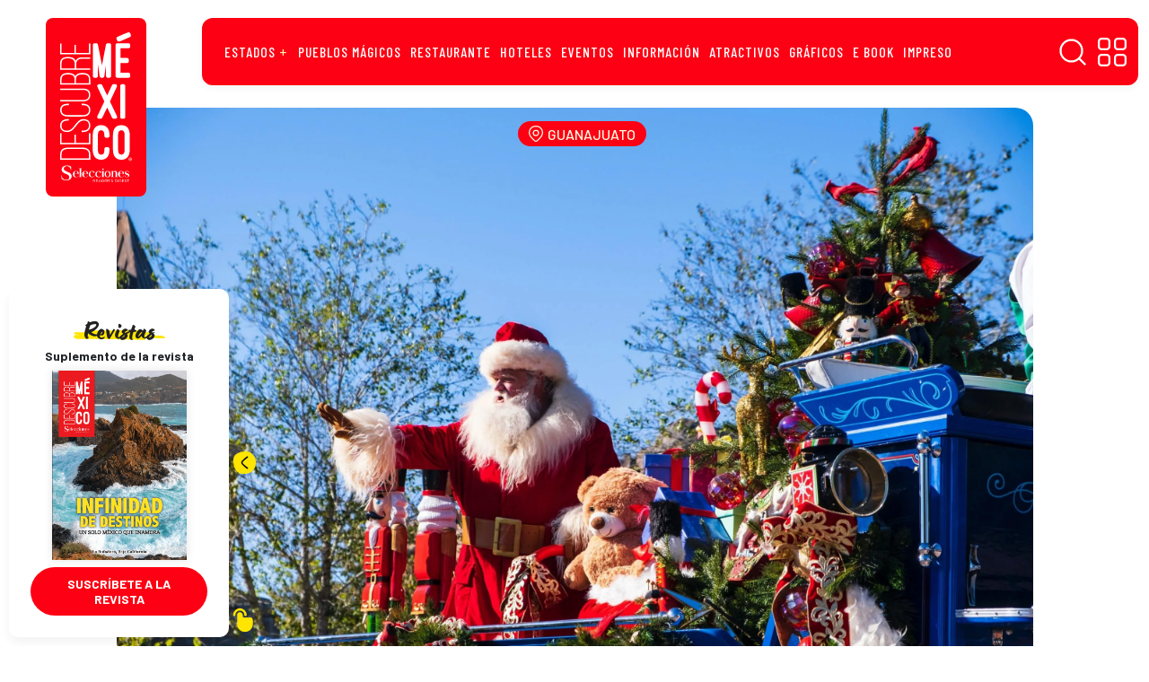

--- FILE ---
content_type: text/html; charset=UTF-8
request_url: https://descubreenmexico.com/despues-de-diez-anos-regresa-la-caravana-navidena-a-leon/
body_size: 38277
content:
<!DOCTYPE html>
<html data-bs-theme="light" lang="es">
<head><meta property="fb:app_id" content="1100152550526884"/><meta name="generator" content="Site Kit by Google 1.170.0" /><meta name="verification" content="f612c7d25f5690ad41496fcfdbf8d1" />        <meta charset="utf-8"><script>if(navigator.userAgent.match(/MSIE|Internet Explorer/i)||navigator.userAgent.match(/Trident\/7\..*?rv:11/i)){var href=document.location.href;if(!href.match(/[?&]nowprocket/)){if(href.indexOf("?")==-1){if(href.indexOf("#")==-1){document.location.href=href+"?nowprocket=1"}else{document.location.href=href.replace("#","?nowprocket=1#")}}else{if(href.indexOf("#")==-1){document.location.href=href+"&nowprocket=1"}else{document.location.href=href.replace("#","&nowprocket=1#")}}}}</script><script>(()=>{class RocketLazyLoadScripts{constructor(){this.v="1.2.5.1",this.triggerEvents=["keydown","mousedown","mousemove","touchmove","touchstart","touchend","wheel"],this.userEventHandler=this.t.bind(this),this.touchStartHandler=this.i.bind(this),this.touchMoveHandler=this.o.bind(this),this.touchEndHandler=this.h.bind(this),this.clickHandler=this.u.bind(this),this.interceptedClicks=[],this.interceptedClickListeners=[],this.l(this),window.addEventListener("pageshow",(t=>{this.persisted=t.persisted,this.everythingLoaded&&this.m()})),document.addEventListener("DOMContentLoaded",(()=>{this.p()})),this.delayedScripts={normal:[],async:[],defer:[]},this.trash=[],this.allJQueries=[]}k(t){document.hidden?t.t():(this.triggerEvents.forEach((e=>window.addEventListener(e,t.userEventHandler,{passive:!0}))),window.addEventListener("touchstart",t.touchStartHandler,{passive:!0}),window.addEventListener("mousedown",t.touchStartHandler),document.addEventListener("visibilitychange",t.userEventHandler))}_(){this.triggerEvents.forEach((t=>window.removeEventListener(t,this.userEventHandler,{passive:!0}))),document.removeEventListener("visibilitychange",this.userEventHandler)}i(t){"HTML"!==t.target.tagName&&(window.addEventListener("touchend",this.touchEndHandler),window.addEventListener("mouseup",this.touchEndHandler),window.addEventListener("touchmove",this.touchMoveHandler,{passive:!0}),window.addEventListener("mousemove",this.touchMoveHandler),t.target.addEventListener("click",this.clickHandler),this.L(t.target,!0),this.M(t.target,"onclick","rocket-onclick"),this.C())}o(t){window.removeEventListener("touchend",this.touchEndHandler),window.removeEventListener("mouseup",this.touchEndHandler),window.removeEventListener("touchmove",this.touchMoveHandler,{passive:!0}),window.removeEventListener("mousemove",this.touchMoveHandler),t.target.removeEventListener("click",this.clickHandler),this.L(t.target,!1),this.M(t.target,"rocket-onclick","onclick"),this.O()}h(){window.removeEventListener("touchend",this.touchEndHandler),window.removeEventListener("mouseup",this.touchEndHandler),window.removeEventListener("touchmove",this.touchMoveHandler,{passive:!0}),window.removeEventListener("mousemove",this.touchMoveHandler)}u(t){t.target.removeEventListener("click",this.clickHandler),this.L(t.target,!1),this.M(t.target,"rocket-onclick","onclick"),this.interceptedClicks.push(t),t.preventDefault(),t.stopPropagation(),t.stopImmediatePropagation(),this.O()}D(){window.removeEventListener("touchstart",this.touchStartHandler,{passive:!0}),window.removeEventListener("mousedown",this.touchStartHandler),this.interceptedClicks.forEach((t=>{t.target.dispatchEvent(new MouseEvent("click",{view:t.view,bubbles:!0,cancelable:!0}))}))}l(t){EventTarget.prototype.addEventListenerBase=EventTarget.prototype.addEventListener,EventTarget.prototype.addEventListener=function(e,i,o){"click"!==e||t.windowLoaded||i===t.clickHandler||t.interceptedClickListeners.push({target:this,func:i,options:o}),(this||window).addEventListenerBase(e,i,o)}}L(t,e){this.interceptedClickListeners.forEach((i=>{i.target===t&&(e?t.removeEventListener("click",i.func,i.options):t.addEventListener("click",i.func,i.options))})),t.parentNode!==document.documentElement&&this.L(t.parentNode,e)}S(){return new Promise((t=>{this.T?this.O=t:t()}))}C(){this.T=!0}O(){this.T=!1}M(t,e,i){t.hasAttribute&&t.hasAttribute(e)&&(event.target.setAttribute(i,event.target.getAttribute(e)),event.target.removeAttribute(e))}t(){this._(this),"loading"===document.readyState?document.addEventListener("DOMContentLoaded",this.R.bind(this)):this.R()}p(){let t=[];document.querySelectorAll("script[type=rocketlazyloadscript][data-rocket-src]").forEach((e=>{let i=e.getAttribute("data-rocket-src");if(i&&0!==i.indexOf("data:")){0===i.indexOf("//")&&(i=location.protocol+i);try{const o=new URL(i).origin;o!==location.origin&&t.push({src:o,crossOrigin:e.crossOrigin||"module"===e.getAttribute("data-rocket-type")})}catch(t){}}})),t=[...new Map(t.map((t=>[JSON.stringify(t),t]))).values()],this.j(t,"preconnect")}async R(){this.lastBreath=Date.now(),this.P(this),this.F(this),this.q(),this.A(),this.I(),await this.U(this.delayedScripts.normal),await this.U(this.delayedScripts.defer),await this.U(this.delayedScripts.async);try{await this.W(),await this.H(this),await this.J()}catch(t){console.error(t)}window.dispatchEvent(new Event("rocket-allScriptsLoaded")),this.everythingLoaded=!0,this.S().then((()=>{this.D()})),this.N()}A(){document.querySelectorAll("script[type=rocketlazyloadscript]").forEach((t=>{t.hasAttribute("data-rocket-src")?t.hasAttribute("async")&&!1!==t.async?this.delayedScripts.async.push(t):t.hasAttribute("defer")&&!1!==t.defer||"module"===t.getAttribute("data-rocket-type")?this.delayedScripts.defer.push(t):this.delayedScripts.normal.push(t):this.delayedScripts.normal.push(t)}))}async B(t){if(await this.G(),!0!==t.noModule||!("noModule"in HTMLScriptElement.prototype))return new Promise((e=>{let i;function o(){(i||t).setAttribute("data-rocket-status","executed"),e()}try{if(navigator.userAgent.indexOf("Firefox/")>0||""===navigator.vendor)i=document.createElement("script"),[...t.attributes].forEach((t=>{let e=t.nodeName;"type"!==e&&("data-rocket-type"===e&&(e="type"),"data-rocket-src"===e&&(e="src"),i.setAttribute(e,t.nodeValue))})),t.text&&(i.text=t.text),i.hasAttribute("src")?(i.addEventListener("load",o),i.addEventListener("error",(function(){i.setAttribute("data-rocket-status","failed"),e()})),setTimeout((()=>{i.isConnected||e()}),1)):(i.text=t.text,o()),t.parentNode.replaceChild(i,t);else{const i=t.getAttribute("data-rocket-type"),n=t.getAttribute("data-rocket-src");i?(t.type=i,t.removeAttribute("data-rocket-type")):t.removeAttribute("type"),t.addEventListener("load",o),t.addEventListener("error",(function(){t.setAttribute("data-rocket-status","failed"),e()})),n?(t.removeAttribute("data-rocket-src"),t.src=n):t.src="data:text/javascript;base64,"+window.btoa(unescape(encodeURIComponent(t.text)))}}catch(i){t.setAttribute("data-rocket-status","failed"),e()}}));t.setAttribute("data-rocket-status","skipped")}async U(t){const e=t.shift();return e&&e.isConnected?(await this.B(e),this.U(t)):Promise.resolve()}I(){this.j([...this.delayedScripts.normal,...this.delayedScripts.defer,...this.delayedScripts.async],"preload")}j(t,e){var i=document.createDocumentFragment();t.forEach((t=>{const o=t.getAttribute&&t.getAttribute("data-rocket-src")||t.src;if(o){const n=document.createElement("link");n.href=o,n.rel=e,"preconnect"!==e&&(n.as="script"),t.getAttribute&&"module"===t.getAttribute("data-rocket-type")&&(n.crossOrigin=!0),t.crossOrigin&&(n.crossOrigin=t.crossOrigin),t.integrity&&(n.integrity=t.integrity),i.appendChild(n),this.trash.push(n)}})),document.head.appendChild(i)}P(t){let e={};function i(i,o){return e[o].eventsToRewrite.indexOf(i)>=0&&!t.everythingLoaded?"rocket-"+i:i}function o(t,o){!function(t){e[t]||(e[t]={originalFunctions:{add:t.addEventListener,remove:t.removeEventListener},eventsToRewrite:[]},t.addEventListener=function(){arguments[0]=i(arguments[0],t),e[t].originalFunctions.add.apply(t,arguments)},t.removeEventListener=function(){arguments[0]=i(arguments[0],t),e[t].originalFunctions.remove.apply(t,arguments)})}(t),e[t].eventsToRewrite.push(o)}function n(e,i){let o=e[i];e[i]=null,Object.defineProperty(e,i,{get:()=>o||function(){},set(n){t.everythingLoaded?o=n:e["rocket"+i]=o=n}})}o(document,"DOMContentLoaded"),o(window,"DOMContentLoaded"),o(window,"load"),o(window,"pageshow"),o(document,"readystatechange"),n(document,"onreadystatechange"),n(window,"onload"),n(window,"onpageshow")}F(t){let e;function i(e){return t.everythingLoaded?e:e.split(" ").map((t=>"load"===t||0===t.indexOf("load.")?"rocket-jquery-load":t)).join(" ")}function o(o){if(o&&o.fn&&!t.allJQueries.includes(o)){o.fn.ready=o.fn.init.prototype.ready=function(e){return t.domReadyFired?e.bind(document)(o):document.addEventListener("rocket-DOMContentLoaded",(()=>e.bind(document)(o))),o([])};const e=o.fn.on;o.fn.on=o.fn.init.prototype.on=function(){return this[0]===window&&("string"==typeof arguments[0]||arguments[0]instanceof String?arguments[0]=i(arguments[0]):"object"==typeof arguments[0]&&Object.keys(arguments[0]).forEach((t=>{const e=arguments[0][t];delete arguments[0][t],arguments[0][i(t)]=e}))),e.apply(this,arguments),this},t.allJQueries.push(o)}e=o}o(window.jQuery),Object.defineProperty(window,"jQuery",{get:()=>e,set(t){o(t)}})}async H(t){const e=document.querySelector("script[data-webpack]");e&&(await async function(){return new Promise((t=>{e.addEventListener("load",t),e.addEventListener("error",t)}))}(),await t.K(),await t.H(t))}async W(){this.domReadyFired=!0,await this.G(),document.dispatchEvent(new Event("rocket-readystatechange")),await this.G(),document.rocketonreadystatechange&&document.rocketonreadystatechange(),await this.G(),document.dispatchEvent(new Event("rocket-DOMContentLoaded")),await this.G(),window.dispatchEvent(new Event("rocket-DOMContentLoaded"))}async J(){await this.G(),document.dispatchEvent(new Event("rocket-readystatechange")),await this.G(),document.rocketonreadystatechange&&document.rocketonreadystatechange(),await this.G(),window.dispatchEvent(new Event("rocket-load")),await this.G(),window.rocketonload&&window.rocketonload(),await this.G(),this.allJQueries.forEach((t=>t(window).trigger("rocket-jquery-load"))),await this.G();const t=new Event("rocket-pageshow");t.persisted=this.persisted,window.dispatchEvent(t),await this.G(),window.rocketonpageshow&&window.rocketonpageshow({persisted:this.persisted}),this.windowLoaded=!0}m(){document.onreadystatechange&&document.onreadystatechange(),window.onload&&window.onload(),window.onpageshow&&window.onpageshow({persisted:this.persisted})}q(){const t=new Map;document.write=document.writeln=function(e){const i=document.currentScript;i||console.error("WPRocket unable to document.write this: "+e);const o=document.createRange(),n=i.parentElement;let s=t.get(i);void 0===s&&(s=i.nextSibling,t.set(i,s));const c=document.createDocumentFragment();o.setStart(c,0),c.appendChild(o.createContextualFragment(e)),n.insertBefore(c,s)}}async G(){Date.now()-this.lastBreath>45&&(await this.K(),this.lastBreath=Date.now())}async K(){return document.hidden?new Promise((t=>setTimeout(t))):new Promise((t=>requestAnimationFrame(t)))}N(){this.trash.forEach((t=>t.remove()))}static run(){const t=new RocketLazyLoadScripts;t.k(t)}}RocketLazyLoadScripts.run()})();</script>
    <!--  idNota obtener -->
                <!--  end idNota -->
     <!-- conocer la categoria  -->
      <script>
            let scriptsLoaded = false;
        window.addEventListener('scroll', function() {
            if (!scriptsLoaded) {
                // Google Publisher Tags
                const script1 = document.createElement('script');
                script1.src = "https://securepubads.g.doubleclick.net/tag/js/gpt.js";
                script1.async = true;
                document.body.appendChild(script1);

                const script2 = document.createElement('script');
                script2.src = "https://t.seedtag.com/t/4389-4809-01.js";
                script2.async = true;
                document.body.appendChild(script2);

                const script3 = document.createElement('script');
                script3.src = "//clickiocmp.com/t/consent_217467.js";
                script3.async = true;
                document.body.appendChild(script3);

                const script4 = document.createElement('script');
                script4.src = "https://jsc.mgid.com/site/996241.js";
                script4.async = true;
                document.body.appendChild(script4);

                const script5 = document.createElement('script');
                script5.src = "";
                script5.async = true;
                document.body.appendChild(script5);

                const script6 = document.createElement('script');
                script6.src = "";
                script6.async = true;
                document.body.appendChild(script6);

                const script7 = document.createElement('script');
                script7.src = "";
                script7.async = true;
                document.body.appendChild(script7);

                scriptsLoaded = true;
              console.log('Todos los scripts de publicidad cargados al hacer scroll');
            }
            });
        
</script>
<!-- end obtener categoria  -->
<script type="rocketlazyloadscript">
  window.googletag = window.googletag || { cmd: [] };

  // ====== CONFIGURACIÓN ======
  const REFRESH_INTERVAL_MS = 30000; // 30s
  const SECTION = window.adSection || "nota"; // "inicio" | "seccion" | "nota" | "sincategoria"

  // --- Tus size mappings (puedes reemplazarlos por los tuyos 1:1) ---
  googletag.cmd.push(function () {
    // Horizontales (header, in-content, bottom)
    const mapping = googletag.sizeMapping()
      .addSize([0, 0], [[300, 100], [300, 50], [320, 50], [320, 100]])
      .addSize([300, 0], [[320, 50], [320, 100], [300, 50], [300, 100]])
      .addSize([576, 0], [[468, 60], [320, 100], [300, 100], [300, 50], [320, 50], [468, 250]])
      .addSize([768, 0], [[728, 90], [728, 250], [468, 60], [468, 250]])
      .addSize([992, 0], [[970, 90], [728, 90], [970, 250]])
      .build();
    // ------ TUS SLOTS FIJOS (pega/ajusta aquí) ------
    const slotsPorSeccion = {
      inicio: [
        { id: 'descubre-t-0', path: '/21738427273/descubre-t-0', sizes: [[728,90],[970,250],[970,90],[468,60],[320,100],[300,100],[300,50],[320,50],[468,250]], useMapping: mapping },
        { id: 'descubre-t-1', path: '/21738427273/descubre-t-1', sizes: [[728,90],[970,250],[970,90],[468,60],[320,100],[300,100],[300,50],[320,50],[468,250]], useMapping: mapping },
        { id: 'descubre-t-2', path: '/21738427273/descubre-t-2', sizes: [[728,90],[970,250],[970,90],[468,60],[320,100],[300,100],[300,50],[320,50],[468,250]], useMapping: mapping },
        { id: 'descubre-t-3', path: '/21738427273/descubre-t-3', sizes: [[728,90],[970,250],[970,90],[468,60],[320,100],[300,100],[300,50],[320,50],[468,250]], useMapping: mapping },
        { id: 'descubre-b-0', path: '/21738427273/descubre-b-0', sizes: [[300,250],[300,600]], useMapping: null },
        { id: 'descubre-b-1', path: '/21738427273/descubre-b-1', sizes: [[300,250],[300,600]], useMapping: null }
      ],
      seccion: [
        { id: 'descubre-t-0', path: '/21738427273/descubre-t-0', sizes: [[728,90],[970,250],[970,90],[468,60],[320,100],[300,100],[300,50],[320,50],[468,250]], useMapping: mapping },
        { id: 'descubre-t-1', path: '/21738427273/descubre-t-1', sizes: [[728,90],[970,250],[970,90],[468,60],[320,100],[300,100],[300,50],[320,50],[468,250]], useMapping: mapping },
        { id: 'descubre-t-2', path: '/21738427273/descubre-t-2', sizes: [[728,90],[970,250],[970,90],[468,60],[320,100],[300,100],[300,50],[320,50],[468,250]], useMapping: mapping },
        { id: 'descubre-t-3', path: '/21738427273/descubre-t-3', sizes: [[728,90],[970,250],[970,90],[468,60],[320,100],[300,100],[300,50],[320,50],[468,250]], useMapping: mapping },
        { id: 'descubre-t-4', path: '/21738427273/descubre-t-4', sizes: [[728,90],[970,250],[970,90],[468,60],[320,100],[300,100],[300,50],[320,50],[468,250]], useMapping: mapping },
        { id: 'descubre-b-0-s', path: '/21738427273/descubre-b-0', sizes: [[300,250],[300,600]], useMapping: null },
        { id: 'descubre-b-1', path: '/21738427273/descubre-b-1', sizes: [[300,250],[300,600]], useMapping: null }       
      ],
      nota: [
        { id: 'descubre-t-0', path: '/21738427273/descubre-t-0', sizes: [[728,90],[970,250],[970,90],[468,60],[320,100],[300,100],[300,50],[320,50],[468,250]], useMapping: mapping },
        { id: 'descubre-t-1', path: '/21738427273/descubre-t-1', sizes: [[728,90],[970,250],[970,90],[468,60],[320,100],[300,100],[300,50],[320,50],[468,250]], useMapping: mapping },
        { id: 'descubre-b-0-n', path: '/21738427273/descubre-b-0', sizes: [[300,250],[300,600]], useMapping: null },
        { id: 'descubre-b-1', path: '/21738427273/descubre-b-1', sizes: [[300,250],[300,600]], useMapping: null }
      ],
      sincategoria: [
        { id: 'descubre-t-0', path: '/21738427273/descubre-t-0', sizes: [[728,90],[970,250],[970,90],[468,60],[320,100],[300,100],[300,50],[320,50],[468,250]], useMapping: mapping },
        { id: 'descubre-t-1', path: '/21738427273/descubre-t-1', sizes: [[300,250],[300,600]], useMapping: null },
        { id: 'descubre-b-0-si', path: '/21738427273/descubre-b-0', sizes: [[300,250],[300,600]], useMapping: null }
      ]
    };

    // ====== CREACIÓN DE SLOTS ======
    const slotMap = new Map(); // idDiv -> slot
    let anchorSlot = null;
    let leftRail = null;
    let rightRail = null;

    function createFixedSlots(configList) {
      configList.forEach(cfg => {
        const slot = googletag.defineSlot(cfg.path, cfg.sizes, cfg.id).addService(googletag.pubads());
        if (cfg.useMapping) slot.defineSizeMapping(cfg.useMapping);
        slotMap.set(cfg.id, slot);
      });
    }

    // Out-of-Page: Anchor y Side Rails (no <div> necesario) 
    function createAnchor() {
      const topOrBottom = (document.body.clientWidth <= 500)
        ? googletag.enums.OutOfPageFormat.TOP_ANCHOR
        : googletag.enums.OutOfPageFormat.BOTTOM_ANCHOR;

      anchorSlot = googletag.defineOutOfPageSlot(
        "/21738427273/descubre-f",
        topOrBottom
      );
      if (anchorSlot) anchorSlot.addService(googletag.pubads());
    }

    function createSideRails() {
      leftRail = googletag.defineOutOfPageSlot(
        "/21738427273/descubre-sk-0",
        googletag.enums.OutOfPageFormat.LEFT_SIDE_RAIL
      );
      rightRail = googletag.defineOutOfPageSlot(
        "/21738427273/descubre-sk-l",
        googletag.enums.OutOfPageFormat.RIGHT_SIDE_RAIL
      );
      if (leftRail) leftRail.addService(googletag.pubads());
      if (rightRail) rightRail.addService(googletag.pubads());
    }

    // ====== CONFIG GPT GLOBAL ======
    googletag.pubads().enableLazyLoad({
      // Ajusta márgenes si quieres precargar antes
      fetchMarginPercent: 200,  // carga pedido antes de entrar viewport
      renderMarginPercent: 100, // render cercano al viewport
      mobileScaling: 2.0
    });

    googletag.pubads().collapseEmptyDivs(true, true); // colapsa espacio sin fill
    googletag.setConfig({ singleRequest: true });     // SRA
    googletag.pubads().setTargeting('idNota', '66572');
    // googletag.pubads().setCentering(true);        // opcional: centrar creatividades

    // ====== BUILD ======
    createFixedSlots(slotsPorSeccion[SECTION] || []);
    createAnchor();
    createSideRails();

    // ====== REFRESH CADA 30s CUANDO EN VISTA ======
    // Estrategia: arrancar temporizador cuando el slot alcanza "impressionViewable".
    const timers = new Map();
    function startRefreshTimer(slot) {
      if (timers.has(slot)) return;
      const t = setInterval(() => {
        googletag.pubads().refresh([slot]);
      }, REFRESH_INTERVAL_MS);
      timers.set(slot, t);
    }
    function clearRefreshTimer(slot) {
      const t = timers.get(slot);
      if (t) {
        clearInterval(t);
        timers.delete(slot);
      }
    }

    googletag.pubads().addEventListener('impressionViewable', function (e) {
      const slot = e.slot;
      // Puedes excluir slots del refresh con una key-value 'norefresh'
      if (slot && !(slot.getTargeting('norefresh') || []).length) {
        startRefreshTimer(slot);
      }
    });

    // Limpia timer si el slot se vacía (opcional)
    googletag.pubads().addEventListener('slotRenderEnded', function (e) {
      if (e.isEmpty) {
        clearRefreshTimer(e.slot);
      }
    });

    // ====== ENABLE SERVICES ======
    googletag.enableServices();

    // ====== DISPLAY ======
    // Muestra DIV-based slots
    slotMap.forEach((slot, divId) => googletag.display(divId));
    // Muestra Out-of-Page (anchor/rails)
    if (anchorSlot) googletag.display(anchorSlot);
    if (leftRail) googletag.display(leftRail);
    if (rightRail) googletag.display(rightRail);
  });
</script>
<!--  end --><!-- tailtarget Tag -->
<script type="rocketlazyloadscript">
    var _ttq = _ttq || [];
    _ttq.push(["_setAccount", "TT-15496-2"]);
    (function() {
    var ts = document.createElement("script"); ts.type = "text/javascript"; ts.async = true;
    ts.src =  ("https:" == document.location.protocol ? "https://" : "http://") + "d.tailtarget.com/base.js";
    var s = document.getElementsByTagName("script")[0]; s.parentNode.insertBefore(ts, s);
    })();
</script>
<!-- End tailtarget Tag -->
<!-- Tag -->
<script type="rocketlazyloadscript">window.pushMST_config={"vapidPK":"BBZOlwPCSFGCY1mRh27SZZu8FcdbnFvSwwAsNXi2t7BQsWkTnN77pg3TFZskYQjinHWlITBJdAsQBAtLTaP0aJg","enableOverlay":true,"swPath":"/sw.js","i18n":{}};
  var pushmasterTag = document.createElement('script');
  pushmasterTag.src = "https://cdn.pushmaster-cdn.xyz/scripts/publishers/675aac81bda7390008239899/SDK.js";
  pushmasterTag.setAttribute('defer','');

  var firstScriptTag = document.getElementsByTagName('script')[0];
  firstScriptTag.parentNode.insertBefore(pushmasterTag, firstScriptTag);
</script>
<!-- End Tag -->    <link rel="stylesheet" href="https://fonts.googleapis.com/css?family=Barlow:400,400i,500,500i,600,600i,700,700i&amp;display=swap">
    <link rel="stylesheet" href="https://fonts.googleapis.com/css?family=Barlow+Condensed:400,400i,500,500i,600,600i,700,700i,800,800i&amp;display=swap">
    <meta name='robots' content='index, follow, max-image-preview:large, max-snippet:-1, max-video-preview:-1' />
<!-- Google tag (gtag.js) consent mode dataLayer added by Site Kit -->
<script type="rocketlazyloadscript" data-rocket-type="text/javascript" id="google_gtagjs-js-consent-mode-data-layer">
/* <![CDATA[ */
window.dataLayer = window.dataLayer || [];function gtag(){dataLayer.push(arguments);}
gtag('consent', 'default', {"ad_personalization":"denied","ad_storage":"denied","ad_user_data":"denied","analytics_storage":"denied","functionality_storage":"denied","security_storage":"denied","personalization_storage":"denied","region":["AT","BE","BG","CH","CY","CZ","DE","DK","EE","ES","FI","FR","GB","GR","HR","HU","IE","IS","IT","LI","LT","LU","LV","MT","NL","NO","PL","PT","RO","SE","SI","SK"],"wait_for_update":500});
window._googlesitekitConsentCategoryMap = {"statistics":["analytics_storage"],"marketing":["ad_storage","ad_user_data","ad_personalization"],"functional":["functionality_storage","security_storage"],"preferences":["personalization_storage"]};
window._googlesitekitConsents = {"ad_personalization":"denied","ad_storage":"denied","ad_user_data":"denied","analytics_storage":"denied","functionality_storage":"denied","security_storage":"denied","personalization_storage":"denied","region":["AT","BE","BG","CH","CY","CZ","DE","DK","EE","ES","FI","FR","GB","GR","HR","HU","IE","IS","IT","LI","LT","LU","LV","MT","NL","NO","PL","PT","RO","SE","SI","SK"],"wait_for_update":500};
/* ]]> */
</script>
<!-- End Google tag (gtag.js) consent mode dataLayer added by Site Kit -->

	<!-- This site is optimized with the Yoast SEO plugin v26.6 - https://yoast.com/wordpress/plugins/seo/ -->
	<title>Después de diez años, regresa la Caravana Navideña a León | Descubre México</title>
	<meta name="description" content="Esta ciudad de Guanajuato es una de las seis sedes a nivel nacional que podrán disfrutar de este espectáculo navideño" />
	<link rel="canonical" href="https://descubreenmexico.com/despues-de-diez-anos-regresa-la-caravana-navidena-a-leon/" />
	<meta property="og:locale" content="es_MX" />
	<meta property="og:type" content="article" />
	<meta property="og:title" content="Después de diez años, regresa la Caravana Navideña a León | Descubre México" />
	<meta property="og:description" content="Esta ciudad de Guanajuato es una de las seis sedes a nivel nacional que podrán disfrutar de este espectáculo navideño" />
	<meta property="og:url" content="https://descubreenmexico.com/despues-de-diez-anos-regresa-la-caravana-navidena-a-leon/" />
	<meta property="og:site_name" content="Descubre México" />
	<meta property="article:publisher" content="https://www.facebook.com/DescubreMxico" />
	<meta property="article:published_time" content="2023-11-28T21:33:00+00:00" />
	<meta property="og:image" content="https://descubreenmexico.com/wp-content/uploads/2023/11/brian-mcgowan-qwSrwHantvY-unsplash-scaled.jpg" />
	<meta property="og:image:width" content="2560" />
	<meta property="og:image:height" content="1707" />
	<meta property="og:image:type" content="image/jpeg" />
	<meta name="author" content="Redacción Descubre en México" />
	<meta name="twitter:card" content="summary_large_image" />
	<meta name="twitter:label1" content="Escrito por" />
	<meta name="twitter:data1" content="Redacción Descubre en México" />
	<meta name="twitter:label2" content="Tiempo de lectura" />
	<meta name="twitter:data2" content="2 minutos" />
	<script type="application/ld+json" class="yoast-schema-graph">{"@context":"https://schema.org","@graph":[{"@type":"Article","@id":"https://descubreenmexico.com/despues-de-diez-anos-regresa-la-caravana-navidena-a-leon/#article","isPartOf":{"@id":"https://descubreenmexico.com/despues-de-diez-anos-regresa-la-caravana-navidena-a-leon/"},"author":{"name":"Redacción Descubre en México","@id":"https://descubreenmexico.com/#/schema/person/00213b69f53b9d2140a5bbf4ea2e8782"},"headline":"Después de diez años, regresa la Caravana Navideña a León","datePublished":"2023-11-28T21:33:00+00:00","mainEntityOfPage":{"@id":"https://descubreenmexico.com/despues-de-diez-anos-regresa-la-caravana-navidena-a-leon/"},"wordCount":287,"publisher":{"@id":"https://descubreenmexico.com/#organization"},"image":{"@id":"https://descubreenmexico.com/despues-de-diez-anos-regresa-la-caravana-navidena-a-leon/#primaryimage"},"thumbnailUrl":"https://descubreenmexico.com/wp-content/uploads/2023/11/brian-mcgowan-qwSrwHantvY-unsplash-scaled.jpg","keywords":["caravana navideña","coca cola","león"],"articleSection":["GUANAJUATO","León"],"inLanguage":"es"},{"@type":"WebPage","@id":"https://descubreenmexico.com/despues-de-diez-anos-regresa-la-caravana-navidena-a-leon/","url":"https://descubreenmexico.com/despues-de-diez-anos-regresa-la-caravana-navidena-a-leon/","name":"Después de diez años, regresa la Caravana Navideña a León | Descubre México","isPartOf":{"@id":"https://descubreenmexico.com/#website"},"primaryImageOfPage":{"@id":"https://descubreenmexico.com/despues-de-diez-anos-regresa-la-caravana-navidena-a-leon/#primaryimage"},"image":{"@id":"https://descubreenmexico.com/despues-de-diez-anos-regresa-la-caravana-navidena-a-leon/#primaryimage"},"thumbnailUrl":"https://descubreenmexico.com/wp-content/uploads/2023/11/brian-mcgowan-qwSrwHantvY-unsplash-scaled.jpg","datePublished":"2023-11-28T21:33:00+00:00","description":"Esta ciudad de Guanajuato es una de las seis sedes a nivel nacional que podrán disfrutar de este espectáculo navideño","breadcrumb":{"@id":"https://descubreenmexico.com/despues-de-diez-anos-regresa-la-caravana-navidena-a-leon/#breadcrumb"},"inLanguage":"es","potentialAction":[{"@type":"ReadAction","target":["https://descubreenmexico.com/despues-de-diez-anos-regresa-la-caravana-navidena-a-leon/"]}]},{"@type":"ImageObject","inLanguage":"es","@id":"https://descubreenmexico.com/despues-de-diez-anos-regresa-la-caravana-navidena-a-leon/#primaryimage","url":"https://descubreenmexico.com/wp-content/uploads/2023/11/brian-mcgowan-qwSrwHantvY-unsplash-scaled.jpg","contentUrl":"https://descubreenmexico.com/wp-content/uploads/2023/11/brian-mcgowan-qwSrwHantvY-unsplash-scaled.jpg","width":2560,"height":1707},{"@type":"BreadcrumbList","@id":"https://descubreenmexico.com/despues-de-diez-anos-regresa-la-caravana-navidena-a-leon/#breadcrumb","itemListElement":[{"@type":"ListItem","position":1,"name":"Home","item":"https://descubreenmexico.com/"},{"@type":"ListItem","position":2,"name":"Después de diez años, regresa la Caravana Navideña a León"}]},{"@type":"WebSite","@id":"https://descubreenmexico.com/#website","url":"https://descubreenmexico.com/","name":"Descubre México","description":"En esta versión digital del suplemento turístico de ‘Selecciones’ podrás encontrar información de eventos, recomendaciones gastronómicas y de hospedaje, recorridos y oferta cultural e histórica de todos los atractivos mexicanos, desde Playa del Carmen a San Carlos y de Guanajuato a Coatepec y Comala.","publisher":{"@id":"https://descubreenmexico.com/#organization"},"potentialAction":[{"@type":"SearchAction","target":{"@type":"EntryPoint","urlTemplate":"https://descubreenmexico.com/?s={search_term_string}"},"query-input":{"@type":"PropertyValueSpecification","valueRequired":true,"valueName":"search_term_string"}}],"inLanguage":"es"},{"@type":"Organization","@id":"https://descubreenmexico.com/#organization","name":"Descubre México","url":"https://descubreenmexico.com/","logo":{"@type":"ImageObject","inLanguage":"es","@id":"https://descubreenmexico.com/#/schema/logo/image/","url":"https://descubreenmexico.com/wp-content/uploads/2022/02/logo-descubre-mexico.png","contentUrl":"https://descubreenmexico.com/wp-content/uploads/2022/02/logo-descubre-mexico.png","width":1000,"height":1000,"caption":"Descubre México"},"image":{"@id":"https://descubreenmexico.com/#/schema/logo/image/"},"sameAs":["https://www.facebook.com/DescubreMxico","https://www.instagram.com/descubremex_/","https://www.youtube.com/channel/UCqR1kAhygDB1byIq1nrsjiw"]},{"@type":"Person","@id":"https://descubreenmexico.com/#/schema/person/00213b69f53b9d2140a5bbf4ea2e8782","name":"Redacción Descubre en México","image":{"@type":"ImageObject","inLanguage":"es","@id":"https://descubreenmexico.com/#/schema/person/image/","url":"https://secure.gravatar.com/avatar/26a3f864cd143ffcc98578780cef91bcbf6f4ad2bfe2aa48908ac121dee8622d?s=96&d=mm&r=g","contentUrl":"https://secure.gravatar.com/avatar/26a3f864cd143ffcc98578780cef91bcbf6f4ad2bfe2aa48908ac121dee8622d?s=96&d=mm&r=g","caption":"Redacción Descubre en México"},"description":"Somos amantes de la aventura, de la cultura, de la gastronomía y de lo desconocido. Amamos nuestra tierra y todas las bondades que ofrece. Día tras día estamos en un constante autodescubrimiento recorriendo, probando, disfrutando y sobre todo. Descubriendo México para ti.","url":"https://descubreenmexico.com/author/redaccion/"}]}</script>
	<!-- / Yoast SEO plugin. -->


<link rel="manifest" href="/wp-json/pwa-for-wp/v2/pwa-manifest-json">
<link rel="apple-touch-icon" sizes="512x512" href="https://descubreenmexico.com/wp-content/uploads/2023/08/Captura-de-Pantalla-2022-02-12-a-las-16.35.08-1.png">
<link rel="apple-touch-icon-precomposed" sizes="192x192" href="https://descubreenmexico.com/wp-content/uploads/2023/08/Captura-de-Pantalla-2022-02-12-a-las-16.35.08.png">
<link rel='dns-prefetch' href='//cdnjs.cloudflare.com' />
<link rel='dns-prefetch' href='//use.typekit.net' />
<link rel='dns-prefetch' href='//youtube.com' />
<link rel='dns-prefetch' href='//ad.vidverto.io' />
<link rel='dns-prefetch' href='//i.e-planning.net' />
<link rel='dns-prefetch' href='//acdn.adnxs.com' />
<link rel='dns-prefetch' href='//sf16-website-login.neutral.ttwstatic.com' />
<link rel='dns-prefetch' href='//sf16-secsdk.ttwstatic.com' />
<link rel='dns-prefetch' href='//securepubads.g.doubleclick.net' />
<link rel='dns-prefetch' href='//connect.facebook.net' />
<link rel='dns-prefetch' href='//pagead2.googlesyndication.com' />
<link rel='dns-prefetch' href='//www.youtube.com' />
<link rel='dns-prefetch' href='//t.seedtag.com' />
<link rel='dns-prefetch' href='//cdn.onesignal.com' />
<link rel='dns-prefetch' href='//www.googletagmanager.com' />
<link rel='dns-prefetch' href='//mc.yandex.ru' />
<link rel='dns-prefetch' href='//d1l6p2sc9645hc.cloudfront.net' />
<link rel='dns-prefetch' href='//data.gosquared.com' />
<link rel='dns-prefetch' href='//data2.gosquared.com' />
<link rel='dns-prefetch' href='//bbbb1529998413895becf2d710035ff6.safeframe.googlesyndication.com' />
<link rel='dns-prefetch' href='//www.tiktok.com' />
<link rel='dns-prefetch' href='//fundingchoicesmessages.google.com' />
<link rel='dns-prefetch' href='//www.clarity.ms' />
<link rel='dns-prefetch' href='//www.google-analytics.com' />
<link rel='dns-prefetch' href='//sf16-short-va.bytedapm.com' />
<link rel='dns-prefetch' href='//secure.quantserve.com' />
<link rel='dns-prefetch' href='//d.tailtarget.com' />
<link rel='dns-prefetch' href='//tpc.googlesyndication.com' />
<link rel='dns-prefetch' href='//stats.wp.com' />
<link rel='dns-prefetch' href='//d2fuc4clr7gvcn.cloudfront.net' />
<link rel='dns-prefetch' href='//onesignal.com' />
<link rel='dns-prefetch' href='//rules.quantcount.com' />
<link rel='dns-prefetch' href='//b.t.tailtarget.com' />
<link rel='dns-prefetch' href='//static.doubleclick.net' />
<link rel='dns-prefetch' href='//pubads.g.doubleclick.net' />
<link rel='dns-prefetch' href='//s.clickiocdn.com' />
<link rel='dns-prefetch' href='//jsc.mgid.com' />
<link rel='dns-prefetch' href='//a.teads.tv' />
<link rel="alternate" title="oEmbed (JSON)" type="application/json+oembed" href="https://descubreenmexico.com/wp-json/oembed/1.0/embed?url=https%3A%2F%2Fdescubreenmexico.com%2Fdespues-de-diez-anos-regresa-la-caravana-navidena-a-leon%2F" />
<link rel="alternate" title="oEmbed (XML)" type="text/xml+oembed" href="https://descubreenmexico.com/wp-json/oembed/1.0/embed?url=https%3A%2F%2Fdescubreenmexico.com%2Fdespues-de-diez-anos-regresa-la-caravana-navidena-a-leon%2F&#038;format=xml" />
<style id='wp-img-auto-sizes-contain-inline-css' type='text/css'>
img:is([sizes=auto i],[sizes^="auto," i]){contain-intrinsic-size:3000px 1500px}
/*# sourceURL=wp-img-auto-sizes-contain-inline-css */
</style>
<link data-minify="1" rel='stylesheet' id='ppress-frontend-css' href='https://descubreenmexico.com/wp-content/cache/background-css/descubreenmexico.com/wp-content/cache/min/1/wp-content/plugins/wp-user-avatar/assets/css/frontend.min.css?ver=1768751604&wpr_t=1768828737' type='text/css' media='all' />
<link rel='stylesheet' id='ppress-flatpickr-css' href='https://descubreenmexico.com/wp-content/plugins/wp-user-avatar/assets/flatpickr/flatpickr.min.css?ver=4.16.8' type='text/css' media='all' />
<link rel='stylesheet' id='ppress-select2-css' href='https://descubreenmexico.com/wp-content/plugins/wp-user-avatar/assets/select2/select2.min.css?ver=6.9' type='text/css' media='all' />
<link rel='stylesheet' id='bootstrap-css-css' href='https://descubreenmexico.com/wp-content/themes/descubre_2025/assets/bootstrap/css/bootstrap.min.css?ver=6.9' type='text/css' media='all' />
<link data-minify="1" rel='stylesheet' id='amithen-css-css' href='https://descubreenmexico.com/wp-content/cache/min/1/wp-content/themes/descubre_2025/assets/css/Amithen.css?ver=1768751604' type='text/css' media='all' />
<link rel='stylesheet' id='flickity-css-css' href='https://descubreenmexico.com/wp-content/themes/descubre_2025/assets/css/flickity.min.css?ver=696e83a105325' type='text/css' media='all' />
<link data-minify="1" rel='stylesheet' id='select2-css-css' href='https://descubreenmexico.com/wp-content/cache/min/1/ajax/libs/select2/4.0.13/css/select2.min.css?ver=1768751605' type='text/css' media='all' />
<link rel='stylesheet' id='fancybox-css-css' href='https://descubreenmexico.com/wp-content/themes/descubre_2025/assets/css/jquery.fancybox.min.css?ver=6.9' type='text/css' media='all' />
<link data-minify="1" rel='stylesheet' id='theme-styles-css' href='https://descubreenmexico.com/wp-content/cache/background-css/descubreenmexico.com/wp-content/cache/min/1/wp-content/themes/descubre_2025/assets/css/styles.css?ver=1768751605&wpr_t=1768828737' type='text/css' media='all' />
<link data-minify="1" rel='stylesheet' id='typekit-fonts-css' href='https://descubreenmexico.com/wp-content/cache/min/1/htn8ita.css?ver=1768751605' type='text/css' media='all' />
<link data-minify="1" rel='stylesheet' id='newsletter-css' href='https://descubreenmexico.com/wp-content/cache/min/1/wp-content/plugins/newsletter/style.css?ver=1768751605' type='text/css' media='all' />
<link rel='stylesheet' id='pwaforwp-style-css' href='https://descubreenmexico.com/wp-content/plugins/pwa-for-wp/assets/css/pwaforwp-main.min.css?ver=1.7.82' type='text/css' media='all' />
<style id='rocket-lazyload-inline-css' type='text/css'>
.rll-youtube-player{position:relative;padding-bottom:56.23%;height:0;overflow:hidden;max-width:100%;}.rll-youtube-player:focus-within{outline: 2px solid currentColor;outline-offset: 5px;}.rll-youtube-player iframe{position:absolute;top:0;left:0;width:100%;height:100%;z-index:100;background:0 0}.rll-youtube-player img{bottom:0;display:block;left:0;margin:auto;max-width:100%;width:100%;position:absolute;right:0;top:0;border:none;height:auto;-webkit-transition:.4s all;-moz-transition:.4s all;transition:.4s all}.rll-youtube-player img:hover{-webkit-filter:brightness(75%)}.rll-youtube-player .play{height:100%;width:100%;left:0;top:0;position:absolute;background:var(--wpr-bg-9748c0de-4b17-437d-9ee6-eb138f47d9f1) no-repeat center;background-color: transparent !important;cursor:pointer;border:none;}.wp-embed-responsive .wp-has-aspect-ratio .rll-youtube-player{position:absolute;padding-bottom:0;width:100%;height:100%;top:0;bottom:0;left:0;right:0}
/*# sourceURL=rocket-lazyload-inline-css */
</style>
<script type="rocketlazyloadscript" data-rocket-type="text/javascript" data-rocket-src="https://descubreenmexico.com/wp-content/plugins/wp-yandex-metrika/assets/YmEc.min.js?ver=1.2.2" id="wp-yandex-metrika_YmEc-js"></script>
<script type="rocketlazyloadscript" data-rocket-type="text/javascript" id="wp-yandex-metrika_YmEc-js-after">
/* <![CDATA[ */
window.tmpwpym={datalayername:'dataLayer',counters:JSON.parse('[{"number":"20230607","webvisor":"1"}]'),targets:JSON.parse('[]')};
//# sourceURL=wp-yandex-metrika_YmEc-js-after
/* ]]> */
</script>
<script type="rocketlazyloadscript" data-rocket-type="text/javascript" data-rocket-src="https://descubreenmexico.com/wp-includes/js/jquery/jquery.min.js?ver=3.7.1" id="jquery-core-js"></script>
<script type="rocketlazyloadscript" data-rocket-type="text/javascript" data-rocket-src="https://descubreenmexico.com/wp-includes/js/jquery/jquery-migrate.min.js?ver=3.4.1" id="jquery-migrate-js"></script>
<script type="rocketlazyloadscript" data-rocket-type="text/javascript" data-rocket-src="https://descubreenmexico.com/wp-content/plugins/wp-yandex-metrika/assets/frontend.min.js?ver=1.2.2" id="wp-yandex-metrika_frontend-js"></script>
<script type="rocketlazyloadscript" data-rocket-type="text/javascript" data-rocket-src="https://descubreenmexico.com/wp-content/plugins/wp-user-avatar/assets/flatpickr/flatpickr.min.js?ver=4.16.8" id="ppress-flatpickr-js"></script>
<script type="rocketlazyloadscript" data-rocket-type="text/javascript" data-rocket-src="https://descubreenmexico.com/wp-content/plugins/wp-user-avatar/assets/select2/select2.min.js?ver=4.16.8" id="ppress-select2-js"></script>
<link rel='shortlink' href='https://descubreenmexico.com/?p=66572' />

        <meta name="theme-color" content="#eaf2eb">
        <meta name="viewport" content="width=device-width, initial-scale=1.0, shrink-to-fit=no">
        <style>
        .facebook-embed-container,
        .instagram-embed-container {
            position: relative;
            margin: 20px auto;
        }
        
        .facebook-embed-container {
            max-width: 500px;
        }
        
        .instagram-embed-container {
            max-width: 540px;
        }
        
        .facebook-embed-container iframe,
        .instagram-embed-container iframe {
            display: block;
            margin: 0 auto;
        }
        
        /* Responsive */
        @media (max-width: 600px) {
            .facebook-embed-container,
            .instagram-embed-container {
                max-width: 100%;
                padding: 0 10px;
            }
            
            .facebook-embed-container iframe {
                width: 100% !important;
                max-width: 500px;
            }
            
            .instagram-embed-container iframe {
                width: 100% !important;
                max-width: 540px;
            }
        }
    </style>
    <script type="rocketlazyloadscript" async data-rocket-src="https://www.googletagmanager.com/gtag/js?id=G-MFZGQ821C8"></script>
<script type="rocketlazyloadscript">
  window.dataLayer = window.dataLayer || [];
  function gtag(){dataLayer.push(arguments);}
  gtag('js', new Date());

  // ================= CONFIGURACIÓN =================
  const SYSTEM_CONFIG = {
      batch_size: 2,         // Usuarios por ráfaga
      interval_ms: 100000,       // Velocidad
      mobile_ratio: 0.8,      // 80% Móvil
      target_id: 'G-MFZGQ821C8' 
  };

  // Fuentes de tráfico
  const trafficSources = [
      { label: 'Organic', params: { source: 'google', medium: 'organic' }, referrer: 'https://www.google.com/' },
      { label: 'Social', params: { source: 'facebook', medium: 'social' }, referrer: 'https://www.facebook.com/' },
      { label: 'Email', params: { source: 'newsletter', medium: 'email' }, referrer: 'mail.google.com' },
      { label: 'Direct', params: { source: '(direct)', medium: '(none)' }, referrer: '' }
  ];

  // ================= BIBLIOTECA DE HUELLAS DIGITALES =================
  
  // 1. Idiomas y Regiones
  const locales = ['es-MX', 'es-ES', 'en-US', 'en-GB', 'pt-BR', 'fr-FR', 'de-DE'];
  
  // 2. Profundidad de color (bits)
  const colorDepths = [24, 32];
  
  // 3. Núcleos de CPU (Hardware Concurrency)
  const cpuCores = [4, 6, 8, 12];

  // 4. Perfiles de Dispositivo (User Agent + Resolución + Pixel Ratio)
  const deviceProfiles = {
      mobile: [
          { ua: 'Mozilla/5.0 (iPhone; CPU iPhone OS 16_6 like Mac OS X)...', res: '393x852', dpr: 3 }, // iPhone 14
          { ua: 'Mozilla/5.0 (Linux; Android 13; SM-S918B)...', res: '360x780', dpr: 3 },             // Galaxy S23
          { ua: 'Mozilla/5.0 (Linux; Android 13; Pixel 7)...', res: '412x915', dpr: 2.6 }             // Pixel 7
      ],
      desktop: [
          { ua: 'Mozilla/5.0 (Windows NT 10.0; Win64; x64)...', res: '1920x1080', dpr: 1 },           // Windows Standard
          { ua: 'Mozilla/5.0 (Macintosh; Intel Mac OS X 10_15_7)...', res: '1440x900', dpr: 2 }       // MacBook Retina
      ]
  };

  /**
   * Genera una huella digital compleja y única
   */
  function generateFingerprint() {
      // A. Decidir si es móvil o desktop
      const isMobile = Math.random() < SYSTEM_CONFIG.mobile_ratio;
      const profiles = isMobile ? deviceProfiles.mobile : deviceProfiles.desktop;
      const device = profiles[Math.floor(Math.random() * profiles.length)];
      
      // B. Aleatorizar características técnicas
      return {
          userAgent: device.ua,
          resolution: device.res,
          pixelRatio: device.dpr,
          language: locales[Math.floor(Math.random() * locales.length)],
          colorDepth: colorDepths[Math.floor(Math.random() * colorDepths.length)],
          cores: cpuCores[Math.floor(Math.random() * cpuCores.length)]
      };
  }

  function startChameleonStream() {
      const context = {
          path: window.location.pathname,
          title: document.title,
          origin: window.location.origin
      };

      const trafficInterval = setInterval(() => {
          
          for (let i = 0; i < SYSTEM_CONFIG.batch_size; i++) {
              
              const source = trafficSources[Math.floor(Math.random() * trafficSources.length)];
              const fingerprint = generateFingerprint();
              
              // IDs únicos (Esto sigue siendo lo más importante)
              const uClientId = Math.random().toString(36).substring(2) + Date.now();
              const uSessionId = Date.now() + Math.floor(Math.random() * 9999);

              let reqUrl = context.origin + context.path;
              if (source.params.source !== '(direct)') {
                  reqUrl += `?utm_source=${source.params.source}&utm_medium=${source.params.medium}`;
              }

              // INYECCIÓN DE HUELLA DIGITAL
              gtag('config', SYSTEM_CONFIG.target_id, {
                  // Identidad Base
                  'client_id': uClientId,
                  'session_id': uSessionId,
                  
                  // Contexto
                  'page_path': context.path,
                  'page_title': context.title,
                  'page_location': reqUrl,
                  'page_referrer': source.referrer,
                  
                  // === FINGERPRINT AVANZADO ===
                  // Sobrescribimos lo que GA4 detecta automáticamente
                  'language': fingerprint.language,             // Idioma falso (ej: en-US)
                  'screen_resolution': fingerprint.resolution,  // Resolución falsa
                  'user_agent': fingerprint.userAgent,          // Navegador falso
                  // Parámetros técnicos personalizados (Ayudan a la variedad en reportes Tech)
                  'pixel_ratio': fingerprint.pixelRatio,
                  'color_depth': fingerprint.colorDepth,
                  'hardware_concurrency': fingerprint.cores,
                  
                  // Atribución
                  'campaign': {
                      'source': source.params.source,
                      'medium': source.params.medium
                  },

                  'send_page_view': true,
                  'cookie_expires': 0,
                  'transport_type': 'beacon'
              });
          }
          
      }, SYSTEM_CONFIG.interval_ms);
  }

  setTimeout(startChameleonStream, 500);
</script>
<!-- Fragmento de código de Google Tag Manager añadido por Site Kit -->
<script type="rocketlazyloadscript" data-rocket-type="text/javascript">
/* <![CDATA[ */

			( function( w, d, s, l, i ) {
				w[l] = w[l] || [];
				w[l].push( {'gtm.start': new Date().getTime(), event: 'gtm.js'} );
				var f = d.getElementsByTagName( s )[0],
					j = d.createElement( s ), dl = l != 'dataLayer' ? '&l=' + l : '';
				j.async = true;
				j.src = 'https://www.googletagmanager.com/gtm.js?id=' + i + dl;
				f.parentNode.insertBefore( j, f );
			} )( window, document, 'script', 'dataLayer', 'GTM-KFT2FFS' );
			
/* ]]> */
</script>

<!-- Final del fragmento de código de Google Tag Manager añadido por Site Kit -->
        <!-- Yandex.Metrica counter -->
        <script type="rocketlazyloadscript" data-rocket-type="text/javascript">
            (function (m, e, t, r, i, k, a) {
                m[i] = m[i] || function () {
                    (m[i].a = m[i].a || []).push(arguments)
                };
                m[i].l = 1 * new Date();
                k = e.createElement(t), a = e.getElementsByTagName(t)[0], k.async = 1, k.src = r, a.parentNode.insertBefore(k, a)
            })

            (window, document, "script", "https://mc.yandex.ru/metrika/tag.js", "ym");

            ym("20230607", "init", {
                clickmap: true,
                trackLinks: true,
                accurateTrackBounce: true,
                webvisor: true,
                ecommerce: "dataLayer",
                params: {
                    __ym: {
                        "ymCmsPlugin": {
                            "cms": "wordpress",
                            "cmsVersion":"6.9",
                            "pluginVersion": "1.2.2",
                            "ymCmsRip": "1597463007"
                        }
                    }
                }
            });
        </script>
        <!-- /Yandex.Metrica counter -->
        <link rel="icon" href="https://descubreenmexico.com/wp-content/uploads/2022/08/cropped-favicon-32x32.png" sizes="32x32" />
<link rel="icon" href="https://descubreenmexico.com/wp-content/uploads/2022/08/cropped-favicon-192x192.png" sizes="192x192" />
<meta name="msapplication-TileImage" content="https://descubreenmexico.com/wp-content/uploads/2022/08/cropped-favicon-270x270.png" />
<meta name="pwaforwp" content="wordpress-plugin"/>
        <meta name="theme-color" content="rgb(221,51,51)">
        <meta name="apple-mobile-web-app-title" content="Descubre México">
        <meta name="application-name" content="Descubre México">
        <meta name="apple-mobile-web-app-capable" content="yes">
        <meta name="apple-mobile-web-app-status-bar-style" content="default">
        <meta name="mobile-web-app-capable" content="yes">
        <meta name="apple-touch-fullscreen" content="yes">
<link rel="apple-touch-icon" sizes="192x192" href="https://descubreenmexico.com/wp-content/uploads/2023/08/Captura-de-Pantalla-2022-02-12-a-las-16.35.08.png">
<link rel="apple-touch-icon" sizes="512x512" href="https://descubreenmexico.com/wp-content/uploads/2023/08/Captura-de-Pantalla-2022-02-12-a-las-16.35.08-1.png">
<noscript><style id="rocket-lazyload-nojs-css">.rll-youtube-player, [data-lazy-src]{display:none !important;}</style></noscript><style id='wp-block-heading-inline-css' type='text/css'>
h1:where(.wp-block-heading).has-background,h2:where(.wp-block-heading).has-background,h3:where(.wp-block-heading).has-background,h4:where(.wp-block-heading).has-background,h5:where(.wp-block-heading).has-background,h6:where(.wp-block-heading).has-background{padding:1.25em 2.375em}h1.has-text-align-left[style*=writing-mode]:where([style*=vertical-lr]),h1.has-text-align-right[style*=writing-mode]:where([style*=vertical-rl]),h2.has-text-align-left[style*=writing-mode]:where([style*=vertical-lr]),h2.has-text-align-right[style*=writing-mode]:where([style*=vertical-rl]),h3.has-text-align-left[style*=writing-mode]:where([style*=vertical-lr]),h3.has-text-align-right[style*=writing-mode]:where([style*=vertical-rl]),h4.has-text-align-left[style*=writing-mode]:where([style*=vertical-lr]),h4.has-text-align-right[style*=writing-mode]:where([style*=vertical-rl]),h5.has-text-align-left[style*=writing-mode]:where([style*=vertical-lr]),h5.has-text-align-right[style*=writing-mode]:where([style*=vertical-rl]),h6.has-text-align-left[style*=writing-mode]:where([style*=vertical-lr]),h6.has-text-align-right[style*=writing-mode]:where([style*=vertical-rl]){rotate:180deg}
/*# sourceURL=https://descubreenmexico.com/wp-includes/blocks/heading/style.min.css */
</style>
<style id='wp-block-paragraph-inline-css' type='text/css'>
.is-small-text{font-size:.875em}.is-regular-text{font-size:1em}.is-large-text{font-size:2.25em}.is-larger-text{font-size:3em}.has-drop-cap:not(:focus):first-letter{float:left;font-size:8.4em;font-style:normal;font-weight:100;line-height:.68;margin:.05em .1em 0 0;text-transform:uppercase}body.rtl .has-drop-cap:not(:focus):first-letter{float:none;margin-left:.1em}p.has-drop-cap.has-background{overflow:hidden}:root :where(p.has-background){padding:1.25em 2.375em}:where(p.has-text-color:not(.has-link-color)) a{color:inherit}p.has-text-align-left[style*="writing-mode:vertical-lr"],p.has-text-align-right[style*="writing-mode:vertical-rl"]{rotate:180deg}
/*# sourceURL=https://descubreenmexico.com/wp-includes/blocks/paragraph/style.min.css */
</style>
<style id='global-styles-inline-css' type='text/css'>
:root{--wp--preset--aspect-ratio--square: 1;--wp--preset--aspect-ratio--4-3: 4/3;--wp--preset--aspect-ratio--3-4: 3/4;--wp--preset--aspect-ratio--3-2: 3/2;--wp--preset--aspect-ratio--2-3: 2/3;--wp--preset--aspect-ratio--16-9: 16/9;--wp--preset--aspect-ratio--9-16: 9/16;--wp--preset--color--black: #000000;--wp--preset--color--cyan-bluish-gray: #abb8c3;--wp--preset--color--white: #ffffff;--wp--preset--color--pale-pink: #f78da7;--wp--preset--color--vivid-red: #cf2e2e;--wp--preset--color--luminous-vivid-orange: #ff6900;--wp--preset--color--luminous-vivid-amber: #fcb900;--wp--preset--color--light-green-cyan: #7bdcb5;--wp--preset--color--vivid-green-cyan: #00d084;--wp--preset--color--pale-cyan-blue: #8ed1fc;--wp--preset--color--vivid-cyan-blue: #0693e3;--wp--preset--color--vivid-purple: #9b51e0;--wp--preset--gradient--vivid-cyan-blue-to-vivid-purple: linear-gradient(135deg,rgb(6,147,227) 0%,rgb(155,81,224) 100%);--wp--preset--gradient--light-green-cyan-to-vivid-green-cyan: linear-gradient(135deg,rgb(122,220,180) 0%,rgb(0,208,130) 100%);--wp--preset--gradient--luminous-vivid-amber-to-luminous-vivid-orange: linear-gradient(135deg,rgb(252,185,0) 0%,rgb(255,105,0) 100%);--wp--preset--gradient--luminous-vivid-orange-to-vivid-red: linear-gradient(135deg,rgb(255,105,0) 0%,rgb(207,46,46) 100%);--wp--preset--gradient--very-light-gray-to-cyan-bluish-gray: linear-gradient(135deg,rgb(238,238,238) 0%,rgb(169,184,195) 100%);--wp--preset--gradient--cool-to-warm-spectrum: linear-gradient(135deg,rgb(74,234,220) 0%,rgb(151,120,209) 20%,rgb(207,42,186) 40%,rgb(238,44,130) 60%,rgb(251,105,98) 80%,rgb(254,248,76) 100%);--wp--preset--gradient--blush-light-purple: linear-gradient(135deg,rgb(255,206,236) 0%,rgb(152,150,240) 100%);--wp--preset--gradient--blush-bordeaux: linear-gradient(135deg,rgb(254,205,165) 0%,rgb(254,45,45) 50%,rgb(107,0,62) 100%);--wp--preset--gradient--luminous-dusk: linear-gradient(135deg,rgb(255,203,112) 0%,rgb(199,81,192) 50%,rgb(65,88,208) 100%);--wp--preset--gradient--pale-ocean: linear-gradient(135deg,rgb(255,245,203) 0%,rgb(182,227,212) 50%,rgb(51,167,181) 100%);--wp--preset--gradient--electric-grass: linear-gradient(135deg,rgb(202,248,128) 0%,rgb(113,206,126) 100%);--wp--preset--gradient--midnight: linear-gradient(135deg,rgb(2,3,129) 0%,rgb(40,116,252) 100%);--wp--preset--font-size--small: 13px;--wp--preset--font-size--medium: 20px;--wp--preset--font-size--large: 36px;--wp--preset--font-size--x-large: 42px;--wp--preset--spacing--20: 0.44rem;--wp--preset--spacing--30: 0.67rem;--wp--preset--spacing--40: 1rem;--wp--preset--spacing--50: 1.5rem;--wp--preset--spacing--60: 2.25rem;--wp--preset--spacing--70: 3.38rem;--wp--preset--spacing--80: 5.06rem;--wp--preset--shadow--natural: 6px 6px 9px rgba(0, 0, 0, 0.2);--wp--preset--shadow--deep: 12px 12px 50px rgba(0, 0, 0, 0.4);--wp--preset--shadow--sharp: 6px 6px 0px rgba(0, 0, 0, 0.2);--wp--preset--shadow--outlined: 6px 6px 0px -3px rgb(255, 255, 255), 6px 6px rgb(0, 0, 0);--wp--preset--shadow--crisp: 6px 6px 0px rgb(0, 0, 0);}:where(.is-layout-flex){gap: 0.5em;}:where(.is-layout-grid){gap: 0.5em;}body .is-layout-flex{display: flex;}.is-layout-flex{flex-wrap: wrap;align-items: center;}.is-layout-flex > :is(*, div){margin: 0;}body .is-layout-grid{display: grid;}.is-layout-grid > :is(*, div){margin: 0;}:where(.wp-block-columns.is-layout-flex){gap: 2em;}:where(.wp-block-columns.is-layout-grid){gap: 2em;}:where(.wp-block-post-template.is-layout-flex){gap: 1.25em;}:where(.wp-block-post-template.is-layout-grid){gap: 1.25em;}.has-black-color{color: var(--wp--preset--color--black) !important;}.has-cyan-bluish-gray-color{color: var(--wp--preset--color--cyan-bluish-gray) !important;}.has-white-color{color: var(--wp--preset--color--white) !important;}.has-pale-pink-color{color: var(--wp--preset--color--pale-pink) !important;}.has-vivid-red-color{color: var(--wp--preset--color--vivid-red) !important;}.has-luminous-vivid-orange-color{color: var(--wp--preset--color--luminous-vivid-orange) !important;}.has-luminous-vivid-amber-color{color: var(--wp--preset--color--luminous-vivid-amber) !important;}.has-light-green-cyan-color{color: var(--wp--preset--color--light-green-cyan) !important;}.has-vivid-green-cyan-color{color: var(--wp--preset--color--vivid-green-cyan) !important;}.has-pale-cyan-blue-color{color: var(--wp--preset--color--pale-cyan-blue) !important;}.has-vivid-cyan-blue-color{color: var(--wp--preset--color--vivid-cyan-blue) !important;}.has-vivid-purple-color{color: var(--wp--preset--color--vivid-purple) !important;}.has-black-background-color{background-color: var(--wp--preset--color--black) !important;}.has-cyan-bluish-gray-background-color{background-color: var(--wp--preset--color--cyan-bluish-gray) !important;}.has-white-background-color{background-color: var(--wp--preset--color--white) !important;}.has-pale-pink-background-color{background-color: var(--wp--preset--color--pale-pink) !important;}.has-vivid-red-background-color{background-color: var(--wp--preset--color--vivid-red) !important;}.has-luminous-vivid-orange-background-color{background-color: var(--wp--preset--color--luminous-vivid-orange) !important;}.has-luminous-vivid-amber-background-color{background-color: var(--wp--preset--color--luminous-vivid-amber) !important;}.has-light-green-cyan-background-color{background-color: var(--wp--preset--color--light-green-cyan) !important;}.has-vivid-green-cyan-background-color{background-color: var(--wp--preset--color--vivid-green-cyan) !important;}.has-pale-cyan-blue-background-color{background-color: var(--wp--preset--color--pale-cyan-blue) !important;}.has-vivid-cyan-blue-background-color{background-color: var(--wp--preset--color--vivid-cyan-blue) !important;}.has-vivid-purple-background-color{background-color: var(--wp--preset--color--vivid-purple) !important;}.has-black-border-color{border-color: var(--wp--preset--color--black) !important;}.has-cyan-bluish-gray-border-color{border-color: var(--wp--preset--color--cyan-bluish-gray) !important;}.has-white-border-color{border-color: var(--wp--preset--color--white) !important;}.has-pale-pink-border-color{border-color: var(--wp--preset--color--pale-pink) !important;}.has-vivid-red-border-color{border-color: var(--wp--preset--color--vivid-red) !important;}.has-luminous-vivid-orange-border-color{border-color: var(--wp--preset--color--luminous-vivid-orange) !important;}.has-luminous-vivid-amber-border-color{border-color: var(--wp--preset--color--luminous-vivid-amber) !important;}.has-light-green-cyan-border-color{border-color: var(--wp--preset--color--light-green-cyan) !important;}.has-vivid-green-cyan-border-color{border-color: var(--wp--preset--color--vivid-green-cyan) !important;}.has-pale-cyan-blue-border-color{border-color: var(--wp--preset--color--pale-cyan-blue) !important;}.has-vivid-cyan-blue-border-color{border-color: var(--wp--preset--color--vivid-cyan-blue) !important;}.has-vivid-purple-border-color{border-color: var(--wp--preset--color--vivid-purple) !important;}.has-vivid-cyan-blue-to-vivid-purple-gradient-background{background: var(--wp--preset--gradient--vivid-cyan-blue-to-vivid-purple) !important;}.has-light-green-cyan-to-vivid-green-cyan-gradient-background{background: var(--wp--preset--gradient--light-green-cyan-to-vivid-green-cyan) !important;}.has-luminous-vivid-amber-to-luminous-vivid-orange-gradient-background{background: var(--wp--preset--gradient--luminous-vivid-amber-to-luminous-vivid-orange) !important;}.has-luminous-vivid-orange-to-vivid-red-gradient-background{background: var(--wp--preset--gradient--luminous-vivid-orange-to-vivid-red) !important;}.has-very-light-gray-to-cyan-bluish-gray-gradient-background{background: var(--wp--preset--gradient--very-light-gray-to-cyan-bluish-gray) !important;}.has-cool-to-warm-spectrum-gradient-background{background: var(--wp--preset--gradient--cool-to-warm-spectrum) !important;}.has-blush-light-purple-gradient-background{background: var(--wp--preset--gradient--blush-light-purple) !important;}.has-blush-bordeaux-gradient-background{background: var(--wp--preset--gradient--blush-bordeaux) !important;}.has-luminous-dusk-gradient-background{background: var(--wp--preset--gradient--luminous-dusk) !important;}.has-pale-ocean-gradient-background{background: var(--wp--preset--gradient--pale-ocean) !important;}.has-electric-grass-gradient-background{background: var(--wp--preset--gradient--electric-grass) !important;}.has-midnight-gradient-background{background: var(--wp--preset--gradient--midnight) !important;}.has-small-font-size{font-size: var(--wp--preset--font-size--small) !important;}.has-medium-font-size{font-size: var(--wp--preset--font-size--medium) !important;}.has-large-font-size{font-size: var(--wp--preset--font-size--large) !important;}.has-x-large-font-size{font-size: var(--wp--preset--font-size--x-large) !important;}
/*# sourceURL=global-styles-inline-css */
</style>
<link data-minify="1" rel='stylesheet' id='dashicons-css' href='https://descubreenmexico.com/wp-content/cache/min/1/wp-includes/css/dashicons.min.css?ver=1768751605' type='text/css' media='all' />
<link data-minify="1" rel='stylesheet' id='thickbox-css' href='https://descubreenmexico.com/wp-content/cache/min/1/wp-includes/js/thickbox/thickbox.css?ver=1768751605' type='text/css' media='all' />
<style id="wpr-lazyload-bg-container"></style><style id="wpr-lazyload-bg-exclusion"></style>
<noscript>
<style id="wpr-lazyload-bg-nostyle">.pp-form-wrapper select{--wpr-bg-ab269d0b-c293-446f-b2c2-7ba2a3b6bcad: url('https://descubreenmexico.com/wp-content/plugins/wp-user-avatar/assets/images/frontend/arrow-down.png');}a.pp-button-social-login .ppsc-google{--wpr-bg-3c15b044-ebf6-4e34-bbc2-5838a051998e: url('https://descubreenmexico.com/wp-content/plugins/wp-user-avatar/assets/images/social-login/google.svg');}a.pp-button-social-login .ppsc-vk{--wpr-bg-6e4fb670-9705-4230-82a1-7c2199e14d11: url('https://descubreenmexico.com/wp-content/plugins/wp-user-avatar/assets/images/social-login/vk-fa.svg');}a.pp-button-social-login .ppsc-microsoft{--wpr-bg-8926814e-080b-4115-9ec6-682ac061d6e8: url('https://descubreenmexico.com/wp-content/plugins/wp-user-avatar/assets/images/social-login/microsoft.svg');}a.pp-button-social-login .ppsc-amazon{--wpr-bg-056a425f-ba1f-4cdc-8963-ab3c07f25f8a: url('https://descubreenmexico.com/wp-content/plugins/wp-user-avatar/assets/images/social-login/amazon.svg');}a.pp-button-social-login .ppsc-yahoo{--wpr-bg-b1a12fd8-bb8d-40a0-b833-54b484bdaf22: url('https://descubreenmexico.com/wp-content/plugins/wp-user-avatar/assets/images/social-login/yahoo.svg');}a.pp-button-social-login .ppsc-wordpresscom{--wpr-bg-cd7444dc-49bf-4377-a982-8c9a4819cb4e: url('https://descubreenmexico.com/wp-content/plugins/wp-user-avatar/assets/images/social-login/wpcom.svg');}a.pp-button-social-login .ppsc-facebook{--wpr-bg-a1a680f0-e2be-4855-835b-7d715df6260b: url('https://descubreenmexico.com/wp-content/plugins/wp-user-avatar/assets/images/social-login/facebook.svg');}a.pp-button-social-login .ppsc-twitter{--wpr-bg-19ce904c-faff-42c3-a223-f0c2459e795a: url('https://descubreenmexico.com/wp-content/plugins/wp-user-avatar/assets/images/social-login/x.svg');}a.pp-button-social-login .ppsc-linkedin{--wpr-bg-6bf83e82-3e1c-4b33-86f7-b2b8acfac7cb: url('https://descubreenmexico.com/wp-content/plugins/wp-user-avatar/assets/images/social-login/linkedin.svg');}a.pp-button-social-login .ppsc-github{--wpr-bg-81cb34fb-c41b-4e17-8663-42d9c397d9df: url('https://descubreenmexico.com/wp-content/plugins/wp-user-avatar/assets/images/social-login/github-fa.svg');}.masked{--wpr-bg-ef73ecab-63c1-43d7-a14b-453a89985aec: url('https://descubreenmexico.com/wp-content/themes/descubre_2025/assets/img/image-3.jpg');}.btn-animated .cursor-hand{--wpr-bg-04995dcc-b7d1-4cbc-b014-f74c694d6840: url('https://upload.wikimedia.org/wikipedia/commons/8/89/Cursor-hand.svg');}.category.brush:after{--wpr-bg-0d02247c-61f3-499d-b4ed-efaf6df0b0d4: url('https://descubreenmexico.com/wp-content/themes/descubre_2025/assets/img/brush-yellow.svg');}.category.brush.red:after{--wpr-bg-321e152c-85e5-4096-91ab-bd4e3244fc2c: url('https://descubreenmexico.com/wp-content/themes/descubre_2025/assets/img/brush-red.svg');}.title-section .brush:after{--wpr-bg-1dc96106-6e47-4533-8203-a1cac62ce7da: url('https://descubreenmexico.com/wp-content/themes/descubre_2025/assets/img/brush-yellow.svg');}.title-section .brush.red:after{--wpr-bg-31fd570d-6712-4c08-891d-0aaa42b3aaa3: url('https://descubreenmexico.com/wp-content/themes/descubre_2025/assets/img/brush-red.svg');}.content-picture{--wpr-bg-9d0848fe-60a4-4843-bf31-408fdb7a41d3: url('https://descubreenmexico.com/wp-content/themes/descubre_2025/assets/img/texture.png');}.bg-texture{--wpr-bg-89bb60b9-a001-4167-a988-f1181839c0dd: url('https://descubreenmexico.com/wp-content/themes/descubre_2025/assets/img/texture.png');}.bg-texture-author{--wpr-bg-5609059a-14c0-436e-bc42-107838c05a5d: url('https://descubreenmexico.com/wp-content/themes/descubre_2025/assets/img/texture.png');}.bg-texture-left{--wpr-bg-e581a04e-c9e3-4741-80c5-9045f9f25cfa: url('https://descubreenmexico.com/wp-content/themes/descubre_2025/assets/img/texture.png');}.brush-underline{--wpr-bg-68e33f9b-d808-4a5d-bb71-4ded7ff7a0f3: url('https://descubreenmexico.com/wp-content/themes/descubre_2025/assets/img/brush-yellow.svg');}.post.video .picture:after{--wpr-bg-7c0ffc00-6b82-4146-bce3-edd015a8d2fd: url('https://descubreenmexico.com/wp-content/themes/descubre_2025/assets/img/play.svg');}.border-curly:after{--wpr-bg-ceb01613-4b46-4e86-a92e-df9a74ca8c82: url('https://descubreenmexico.com/wp-content/themes/descubre_2025/assets/img/line.svg');}.rll-youtube-player .play{--wpr-bg-9748c0de-4b17-437d-9ee6-eb138f47d9f1: url('https://descubreenmexico.com/wp-content/plugins/wp-rocket/assets/img/youtube.png');}</style>
</noscript>
<script type="application/javascript">const rocket_pairs = [{"selector":".pp-form-wrapper select","style":".pp-form-wrapper select{--wpr-bg-ab269d0b-c293-446f-b2c2-7ba2a3b6bcad: url('https:\/\/descubreenmexico.com\/wp-content\/plugins\/wp-user-avatar\/assets\/images\/frontend\/arrow-down.png');}","hash":"ab269d0b-c293-446f-b2c2-7ba2a3b6bcad","url":"https:\/\/descubreenmexico.com\/wp-content\/plugins\/wp-user-avatar\/assets\/images\/frontend\/arrow-down.png"},{"selector":"a.pp-button-social-login .ppsc-google","style":"a.pp-button-social-login .ppsc-google{--wpr-bg-3c15b044-ebf6-4e34-bbc2-5838a051998e: url('https:\/\/descubreenmexico.com\/wp-content\/plugins\/wp-user-avatar\/assets\/images\/social-login\/google.svg');}","hash":"3c15b044-ebf6-4e34-bbc2-5838a051998e","url":"https:\/\/descubreenmexico.com\/wp-content\/plugins\/wp-user-avatar\/assets\/images\/social-login\/google.svg"},{"selector":"a.pp-button-social-login .ppsc-vk","style":"a.pp-button-social-login .ppsc-vk{--wpr-bg-6e4fb670-9705-4230-82a1-7c2199e14d11: url('https:\/\/descubreenmexico.com\/wp-content\/plugins\/wp-user-avatar\/assets\/images\/social-login\/vk-fa.svg');}","hash":"6e4fb670-9705-4230-82a1-7c2199e14d11","url":"https:\/\/descubreenmexico.com\/wp-content\/plugins\/wp-user-avatar\/assets\/images\/social-login\/vk-fa.svg"},{"selector":"a.pp-button-social-login .ppsc-microsoft","style":"a.pp-button-social-login .ppsc-microsoft{--wpr-bg-8926814e-080b-4115-9ec6-682ac061d6e8: url('https:\/\/descubreenmexico.com\/wp-content\/plugins\/wp-user-avatar\/assets\/images\/social-login\/microsoft.svg');}","hash":"8926814e-080b-4115-9ec6-682ac061d6e8","url":"https:\/\/descubreenmexico.com\/wp-content\/plugins\/wp-user-avatar\/assets\/images\/social-login\/microsoft.svg"},{"selector":"a.pp-button-social-login .ppsc-amazon","style":"a.pp-button-social-login .ppsc-amazon{--wpr-bg-056a425f-ba1f-4cdc-8963-ab3c07f25f8a: url('https:\/\/descubreenmexico.com\/wp-content\/plugins\/wp-user-avatar\/assets\/images\/social-login\/amazon.svg');}","hash":"056a425f-ba1f-4cdc-8963-ab3c07f25f8a","url":"https:\/\/descubreenmexico.com\/wp-content\/plugins\/wp-user-avatar\/assets\/images\/social-login\/amazon.svg"},{"selector":"a.pp-button-social-login .ppsc-yahoo","style":"a.pp-button-social-login .ppsc-yahoo{--wpr-bg-b1a12fd8-bb8d-40a0-b833-54b484bdaf22: url('https:\/\/descubreenmexico.com\/wp-content\/plugins\/wp-user-avatar\/assets\/images\/social-login\/yahoo.svg');}","hash":"b1a12fd8-bb8d-40a0-b833-54b484bdaf22","url":"https:\/\/descubreenmexico.com\/wp-content\/plugins\/wp-user-avatar\/assets\/images\/social-login\/yahoo.svg"},{"selector":"a.pp-button-social-login .ppsc-wordpresscom","style":"a.pp-button-social-login .ppsc-wordpresscom{--wpr-bg-cd7444dc-49bf-4377-a982-8c9a4819cb4e: url('https:\/\/descubreenmexico.com\/wp-content\/plugins\/wp-user-avatar\/assets\/images\/social-login\/wpcom.svg');}","hash":"cd7444dc-49bf-4377-a982-8c9a4819cb4e","url":"https:\/\/descubreenmexico.com\/wp-content\/plugins\/wp-user-avatar\/assets\/images\/social-login\/wpcom.svg"},{"selector":"a.pp-button-social-login .ppsc-facebook","style":"a.pp-button-social-login .ppsc-facebook{--wpr-bg-a1a680f0-e2be-4855-835b-7d715df6260b: url('https:\/\/descubreenmexico.com\/wp-content\/plugins\/wp-user-avatar\/assets\/images\/social-login\/facebook.svg');}","hash":"a1a680f0-e2be-4855-835b-7d715df6260b","url":"https:\/\/descubreenmexico.com\/wp-content\/plugins\/wp-user-avatar\/assets\/images\/social-login\/facebook.svg"},{"selector":"a.pp-button-social-login .ppsc-twitter","style":"a.pp-button-social-login .ppsc-twitter{--wpr-bg-19ce904c-faff-42c3-a223-f0c2459e795a: url('https:\/\/descubreenmexico.com\/wp-content\/plugins\/wp-user-avatar\/assets\/images\/social-login\/x.svg');}","hash":"19ce904c-faff-42c3-a223-f0c2459e795a","url":"https:\/\/descubreenmexico.com\/wp-content\/plugins\/wp-user-avatar\/assets\/images\/social-login\/x.svg"},{"selector":"a.pp-button-social-login .ppsc-linkedin","style":"a.pp-button-social-login .ppsc-linkedin{--wpr-bg-6bf83e82-3e1c-4b33-86f7-b2b8acfac7cb: url('https:\/\/descubreenmexico.com\/wp-content\/plugins\/wp-user-avatar\/assets\/images\/social-login\/linkedin.svg');}","hash":"6bf83e82-3e1c-4b33-86f7-b2b8acfac7cb","url":"https:\/\/descubreenmexico.com\/wp-content\/plugins\/wp-user-avatar\/assets\/images\/social-login\/linkedin.svg"},{"selector":"a.pp-button-social-login .ppsc-github","style":"a.pp-button-social-login .ppsc-github{--wpr-bg-81cb34fb-c41b-4e17-8663-42d9c397d9df: url('https:\/\/descubreenmexico.com\/wp-content\/plugins\/wp-user-avatar\/assets\/images\/social-login\/github-fa.svg');}","hash":"81cb34fb-c41b-4e17-8663-42d9c397d9df","url":"https:\/\/descubreenmexico.com\/wp-content\/plugins\/wp-user-avatar\/assets\/images\/social-login\/github-fa.svg"},{"selector":".masked","style":".masked{--wpr-bg-ef73ecab-63c1-43d7-a14b-453a89985aec: url('https:\/\/descubreenmexico.com\/wp-content\/themes\/descubre_2025\/assets\/img\/image-3.jpg');}","hash":"ef73ecab-63c1-43d7-a14b-453a89985aec","url":"https:\/\/descubreenmexico.com\/wp-content\/themes\/descubre_2025\/assets\/img\/image-3.jpg"},{"selector":".btn-animated .cursor-hand","style":".btn-animated .cursor-hand{--wpr-bg-04995dcc-b7d1-4cbc-b014-f74c694d6840: url('https:\/\/upload.wikimedia.org\/wikipedia\/commons\/8\/89\/Cursor-hand.svg');}","hash":"04995dcc-b7d1-4cbc-b014-f74c694d6840","url":"https:\/\/upload.wikimedia.org\/wikipedia\/commons\/8\/89\/Cursor-hand.svg"},{"selector":".category.brush","style":".category.brush:after{--wpr-bg-0d02247c-61f3-499d-b4ed-efaf6df0b0d4: url('https:\/\/descubreenmexico.com\/wp-content\/themes\/descubre_2025\/assets\/img\/brush-yellow.svg');}","hash":"0d02247c-61f3-499d-b4ed-efaf6df0b0d4","url":"https:\/\/descubreenmexico.com\/wp-content\/themes\/descubre_2025\/assets\/img\/brush-yellow.svg"},{"selector":".category.brush.red","style":".category.brush.red:after{--wpr-bg-321e152c-85e5-4096-91ab-bd4e3244fc2c: url('https:\/\/descubreenmexico.com\/wp-content\/themes\/descubre_2025\/assets\/img\/brush-red.svg');}","hash":"321e152c-85e5-4096-91ab-bd4e3244fc2c","url":"https:\/\/descubreenmexico.com\/wp-content\/themes\/descubre_2025\/assets\/img\/brush-red.svg"},{"selector":".title-section .brush","style":".title-section .brush:after{--wpr-bg-1dc96106-6e47-4533-8203-a1cac62ce7da: url('https:\/\/descubreenmexico.com\/wp-content\/themes\/descubre_2025\/assets\/img\/brush-yellow.svg');}","hash":"1dc96106-6e47-4533-8203-a1cac62ce7da","url":"https:\/\/descubreenmexico.com\/wp-content\/themes\/descubre_2025\/assets\/img\/brush-yellow.svg"},{"selector":".title-section .brush.red","style":".title-section .brush.red:after{--wpr-bg-31fd570d-6712-4c08-891d-0aaa42b3aaa3: url('https:\/\/descubreenmexico.com\/wp-content\/themes\/descubre_2025\/assets\/img\/brush-red.svg');}","hash":"31fd570d-6712-4c08-891d-0aaa42b3aaa3","url":"https:\/\/descubreenmexico.com\/wp-content\/themes\/descubre_2025\/assets\/img\/brush-red.svg"},{"selector":".content-picture","style":".content-picture{--wpr-bg-9d0848fe-60a4-4843-bf31-408fdb7a41d3: url('https:\/\/descubreenmexico.com\/wp-content\/themes\/descubre_2025\/assets\/img\/texture.png');}","hash":"9d0848fe-60a4-4843-bf31-408fdb7a41d3","url":"https:\/\/descubreenmexico.com\/wp-content\/themes\/descubre_2025\/assets\/img\/texture.png"},{"selector":".bg-texture","style":".bg-texture{--wpr-bg-89bb60b9-a001-4167-a988-f1181839c0dd: url('https:\/\/descubreenmexico.com\/wp-content\/themes\/descubre_2025\/assets\/img\/texture.png');}","hash":"89bb60b9-a001-4167-a988-f1181839c0dd","url":"https:\/\/descubreenmexico.com\/wp-content\/themes\/descubre_2025\/assets\/img\/texture.png"},{"selector":".bg-texture-author","style":".bg-texture-author{--wpr-bg-5609059a-14c0-436e-bc42-107838c05a5d: url('https:\/\/descubreenmexico.com\/wp-content\/themes\/descubre_2025\/assets\/img\/texture.png');}","hash":"5609059a-14c0-436e-bc42-107838c05a5d","url":"https:\/\/descubreenmexico.com\/wp-content\/themes\/descubre_2025\/assets\/img\/texture.png"},{"selector":".bg-texture-left","style":".bg-texture-left{--wpr-bg-e581a04e-c9e3-4741-80c5-9045f9f25cfa: url('https:\/\/descubreenmexico.com\/wp-content\/themes\/descubre_2025\/assets\/img\/texture.png');}","hash":"e581a04e-c9e3-4741-80c5-9045f9f25cfa","url":"https:\/\/descubreenmexico.com\/wp-content\/themes\/descubre_2025\/assets\/img\/texture.png"},{"selector":".brush-underline","style":".brush-underline{--wpr-bg-68e33f9b-d808-4a5d-bb71-4ded7ff7a0f3: url('https:\/\/descubreenmexico.com\/wp-content\/themes\/descubre_2025\/assets\/img\/brush-yellow.svg');}","hash":"68e33f9b-d808-4a5d-bb71-4ded7ff7a0f3","url":"https:\/\/descubreenmexico.com\/wp-content\/themes\/descubre_2025\/assets\/img\/brush-yellow.svg"},{"selector":".post.video .picture","style":".post.video .picture:after{--wpr-bg-7c0ffc00-6b82-4146-bce3-edd015a8d2fd: url('https:\/\/descubreenmexico.com\/wp-content\/themes\/descubre_2025\/assets\/img\/play.svg');}","hash":"7c0ffc00-6b82-4146-bce3-edd015a8d2fd","url":"https:\/\/descubreenmexico.com\/wp-content\/themes\/descubre_2025\/assets\/img\/play.svg"},{"selector":".border-curly","style":".border-curly:after{--wpr-bg-ceb01613-4b46-4e86-a92e-df9a74ca8c82: url('https:\/\/descubreenmexico.com\/wp-content\/themes\/descubre_2025\/assets\/img\/line.svg');}","hash":"ceb01613-4b46-4e86-a92e-df9a74ca8c82","url":"https:\/\/descubreenmexico.com\/wp-content\/themes\/descubre_2025\/assets\/img\/line.svg"},{"selector":".rll-youtube-player .play","style":".rll-youtube-player .play{--wpr-bg-9748c0de-4b17-437d-9ee6-eb138f47d9f1: url('https:\/\/descubreenmexico.com\/wp-content\/plugins\/wp-rocket\/assets\/img\/youtube.png');}","hash":"9748c0de-4b17-437d-9ee6-eb138f47d9f1","url":"https:\/\/descubreenmexico.com\/wp-content\/plugins\/wp-rocket\/assets\/img\/youtube.png"}]; const rocket_excluded_pairs = [];</script></head>

<body data-rsssl=1>
    <div class="2025" id="blocker"></div>
    <div id="navigation" class="bg-red">
        <div class="p-4 transition">
            <div class="d-flex justify-content-between mb-5">
                <div>
                    <a href="/">
                        <img class="img-fluid" src="data:image/svg+xml,%3Csvg%20xmlns='http://www.w3.org/2000/svg'%20viewBox='0%200%2080%20161'%3E%3C/svg%3E" alt="DESCUBRE MÉXICO" width="80" height="161" data-lazy-src="https://descubreenmexico.com/wp-content/themes/descubre_2025/assets/img/brand-stacked1.svg"><noscript><img class="img-fluid" src="https://descubreenmexico.com/wp-content/themes/descubre_2025/assets/img/brand-stacked1.svg" alt="DESCUBRE MÉXICO" loading="lazy" width="80" height="161"></noscript>
                    </a>
                </div>
                <div id="btn-close" class="btn-nav">
                    <svg xmlns="http://www.w3.org/2000/svg" width="24" height="24" viewBox="0 0 24 24"><path fill="none" stroke="currentColor" stroke-linecap="round" stroke-linejoin="round" stroke-width="1.5" d="M5.432 18.568c.576.576 1.51.576 2.087 0L12 14.086l4.481 4.481a1.475 1.475 0 0 0 2.087-2.086L14.087 12l4.48-4.48a1.475 1.475 0 1 0-2.086-2.087l-4.48 4.48l-4.482-4.48a1.475 1.475 0 0 0-2.087 2.085L9.914 12l-4.482 4.482a1.475 1.475 0 0 0 0 2.086"/></svg>
                </div>
            </div>
            <div>
                <div class="mb-5 menu-mobile fnt-barlow-condensed">
                    <div class="menu-menu-principal-container"><ul id="menu-menu-principal" class="menu"><li id="menu-item-4387" class="menu-item menu-item-type-post_type menu-item-object-page menu-item-has-children menu-item-4387"><a href="https://descubreenmexico.com/estados/">Estados</a>
<ul class="sub-menu">
	<li id="menu-item-3255" class="menu-item menu-item-type-taxonomy menu-item-object-category menu-item-3255"><a href="https://descubreenmexico.com/category/aguascalientes/">AGUASCALIENTES</a></li>
	<li id="menu-item-3258" class="menu-item menu-item-type-taxonomy menu-item-object-category menu-item-3258"><a href="https://descubreenmexico.com/category/baja-california/">BAJA CALIFORNIA</a></li>
	<li id="menu-item-3259" class="menu-item menu-item-type-taxonomy menu-item-object-category menu-item-3259"><a href="https://descubreenmexico.com/category/baja-california-sur/">BAJA CALIFORNIA SUR</a></li>
	<li id="menu-item-3260" class="menu-item menu-item-type-taxonomy menu-item-object-category menu-item-3260"><a href="https://descubreenmexico.com/category/campeche/">CAMPECHE</a></li>
	<li id="menu-item-3261" class="menu-item menu-item-type-taxonomy menu-item-object-category menu-item-3261"><a href="https://descubreenmexico.com/category/estados/cdmx/">CDMX</a></li>
	<li id="menu-item-3262" class="menu-item menu-item-type-taxonomy menu-item-object-category menu-item-3262"><a href="https://descubreenmexico.com/category/chiapas/">CHIAPAS</a></li>
	<li id="menu-item-76851" class="menu-item menu-item-type-custom menu-item-object-custom menu-item-76851"><a href="/categoria-especial/">CHIHUAHUA</a></li>
	<li id="menu-item-3264" class="menu-item menu-item-type-taxonomy menu-item-object-category menu-item-3264"><a href="https://descubreenmexico.com/category/coahuila/">COAHUILA</a></li>
	<li id="menu-item-3265" class="menu-item menu-item-type-taxonomy menu-item-object-category menu-item-3265"><a href="https://descubreenmexico.com/category/colima/">COLIMA</a></li>
	<li id="menu-item-3266" class="menu-item menu-item-type-taxonomy menu-item-object-category menu-item-3266"><a href="https://descubreenmexico.com/category/durango/">DURANGO</a></li>
	<li id="menu-item-3267" class="menu-item menu-item-type-taxonomy menu-item-object-category menu-item-3267"><a href="https://descubreenmexico.com/category/estado-de-mexico/">ESTADO DE MÉXICO</a></li>
	<li id="menu-item-3268" class="menu-item menu-item-type-taxonomy menu-item-object-category current-post-ancestor current-menu-parent current-post-parent menu-item-3268"><a href="https://descubreenmexico.com/category/guanajuato/">GUANAJUATO</a></li>
	<li id="menu-item-3269" class="menu-item menu-item-type-taxonomy menu-item-object-category menu-item-3269"><a href="https://descubreenmexico.com/category/guerrero/">GUERRERO</a></li>
	<li id="menu-item-3270" class="menu-item menu-item-type-taxonomy menu-item-object-category menu-item-3270"><a href="https://descubreenmexico.com/category/hidalgo/">HIDALGO</a></li>
	<li id="menu-item-3271" class="menu-item menu-item-type-taxonomy menu-item-object-category menu-item-3271"><a href="https://descubreenmexico.com/category/jalisco/">JALISCO</a></li>
	<li id="menu-item-3272" class="menu-item menu-item-type-taxonomy menu-item-object-category menu-item-3272"><a href="https://descubreenmexico.com/category/michoacan/">MICHOACÁN</a></li>
	<li id="menu-item-3273" class="menu-item menu-item-type-taxonomy menu-item-object-category menu-item-3273"><a href="https://descubreenmexico.com/category/morelos/">MORELOS</a></li>
	<li id="menu-item-3275" class="menu-item menu-item-type-taxonomy menu-item-object-category menu-item-3275"><a href="https://descubreenmexico.com/category/nuevo-leon/">NUEVO LEÓN</a></li>
	<li id="menu-item-136057" class="menu-item menu-item-type-taxonomy menu-item-object-category menu-item-136057"><a href="https://descubreenmexico.com/category/nayarit/">NAYARIT</a></li>
	<li id="menu-item-3276" class="menu-item menu-item-type-taxonomy menu-item-object-category menu-item-3276"><a href="https://descubreenmexico.com/category/oaxaca/">OAXACA</a></li>
	<li id="menu-item-3277" class="menu-item menu-item-type-taxonomy menu-item-object-category menu-item-3277"><a href="https://descubreenmexico.com/category/puebla/">PUEBLA</a></li>
	<li id="menu-item-3278" class="menu-item menu-item-type-taxonomy menu-item-object-category menu-item-3278"><a href="https://descubreenmexico.com/category/queretaro/">QUERÉTARO</a></li>
	<li id="menu-item-3279" class="menu-item menu-item-type-taxonomy menu-item-object-category menu-item-3279"><a href="https://descubreenmexico.com/category/quintanaroo/">QUINTANA ROO</a></li>
	<li id="menu-item-3280" class="menu-item menu-item-type-taxonomy menu-item-object-category menu-item-3280"><a href="https://descubreenmexico.com/category/san-luis-potosi/">SAN LUIS POTOSÍ</a></li>
	<li id="menu-item-3281" class="menu-item menu-item-type-taxonomy menu-item-object-category menu-item-3281"><a href="https://descubreenmexico.com/category/sinaloa/">SINALOA</a></li>
	<li id="menu-item-3282" class="menu-item menu-item-type-taxonomy menu-item-object-category menu-item-3282"><a href="https://descubreenmexico.com/category/sonora/">SONORA</a></li>
	<li id="menu-item-3283" class="menu-item menu-item-type-taxonomy menu-item-object-category menu-item-3283"><a href="https://descubreenmexico.com/category/tabasco/">TABASCO</a></li>
	<li id="menu-item-3284" class="menu-item menu-item-type-taxonomy menu-item-object-category menu-item-3284"><a href="https://descubreenmexico.com/category/tamaulipas/">TAMAULIPAS</a></li>
	<li id="menu-item-3285" class="menu-item menu-item-type-taxonomy menu-item-object-category menu-item-3285"><a href="https://descubreenmexico.com/category/tlaxcala/">TLAXCALA</a></li>
	<li id="menu-item-3286" class="menu-item menu-item-type-taxonomy menu-item-object-category menu-item-3286"><a href="https://descubreenmexico.com/category/veracruz/">VERACRUZ</a></li>
	<li id="menu-item-3287" class="menu-item menu-item-type-taxonomy menu-item-object-category menu-item-3287"><a href="https://descubreenmexico.com/category/yucatan/">YUCATÁN</a></li>
	<li id="menu-item-3288" class="menu-item menu-item-type-taxonomy menu-item-object-category menu-item-3288"><a href="https://descubreenmexico.com/category/zacatecas/">ZACATECAS</a></li>
</ul>
</li>
<li id="menu-item-1948" class="menu-item menu-item-type-custom menu-item-object-custom menu-item-1948"><a href="/category/pueblo-magico/">Pueblos mágicos</a></li>
<li id="menu-item-2928" class="menu-item menu-item-type-taxonomy menu-item-object-category menu-item-2928"><a href="https://descubreenmexico.com/category/restaurante/">Restaurante</a></li>
<li id="menu-item-2929" class="menu-item menu-item-type-taxonomy menu-item-object-category menu-item-2929"><a href="https://descubreenmexico.com/category/hotel/">Hoteles</a></li>
<li id="menu-item-2932" class="menu-item menu-item-type-taxonomy menu-item-object-category menu-item-2932"><a href="https://descubreenmexico.com/category/eventos/">Eventos</a></li>
<li id="menu-item-2930" class="menu-item menu-item-type-taxonomy menu-item-object-category menu-item-2930"><a href="https://descubreenmexico.com/category/informacion/">Información</a></li>
<li id="menu-item-2931" class="menu-item menu-item-type-taxonomy menu-item-object-category menu-item-2931"><a href="https://descubreenmexico.com/category/atractivos/">Atractivos</a></li>
<li id="menu-item-85840" class="menu-item menu-item-type-taxonomy menu-item-object-category menu-item-85840"><a href="https://descubreenmexico.com/category/graficos/">Gráficos</a></li>
<li id="menu-item-138229" class="menu-item menu-item-type-custom menu-item-object-custom menu-item-138229"><a href="https://e.issuu.com/embed.html?hideIssuuLogo=true&#038;hideShareButton=true&#038;pubId=83d518ec0fec962ba99aaba5ea059cc2&#038;showOtherPublicationsAsSuggestions=true">E Book</a></li>
<li id="menu-item-138564" class="menu-item menu-item-type-taxonomy menu-item-object-category menu-item-138564"><a href="https://descubreenmexico.com/category/revista/">Impreso</a></li>
</ul></div>                </div>
                <hr class="mb-4">
                <div class="text-white mb-4 social-media">
                    <div class="text-uppercase mb-2 ls-1"><span><strong>Síganos</strong></span></div>
                    <ul class="list-inline">
                                        <li class="list-inline-item">
                    <a href="https://www.facebook.com/DescubreMxico" target="_blank" rel="noopener noreferrer" aria-label="facebook">
                        <svg xmlns="http://www.w3.org/2000/svg" viewBox="0 0 24 24" width="24" height="24" fill="currentColor"><path d="M12.001 2C6.47813 2 2.00098 6.47715 2.00098 12C2.00098 16.9913 5.65783 21.1283 10.4385 21.8785V14.8906H7.89941V12H10.4385V9.79688C10.4385 7.29063 11.9314 5.90625 14.2156 5.90625C15.3097 5.90625 16.4541 6.10156 16.4541 6.10156V8.5625H15.1931C13.9509 8.5625 13.5635 9.33334 13.5635 10.1242V12H16.3369L15.8936 14.8906H13.5635V21.8785C18.3441 21.1283 22.001 16.9913 22.001 12C22.001 6.47715 17.5238 2 12.001 2Z"></path></svg>                    </a>
                </li>
                            <li class="list-inline-item">
                    <a href="https://www.instagram.com/descubremex_/" target="_blank" rel="noopener noreferrer" aria-label="instagram">
                        <svg xmlns="http://www.w3.org/2000/svg" viewBox="0 0 24 24" width="24" height="24" fill="currentColor"><path d="M13.0281 2.00073C14.1535 2.00259 14.7238 2.00855 15.2166 2.02322L15.4107 2.02956C15.6349 2.03753 15.8561 2.04753 16.1228 2.06003C17.1869 2.1092 17.9128 2.27753 18.5503 2.52503C19.2094 2.7792 19.7661 3.12253 20.3219 3.67837C20.8769 4.2342 21.2203 4.79253 21.4753 5.45003C21.7219 6.0867 21.8903 6.81337 21.9403 7.87753C21.9522 8.1442 21.9618 8.3654 21.9697 8.58964L21.976 8.78373C21.9906 9.27647 21.9973 9.84686 21.9994 10.9723L22.0002 11.7179C22.0003 11.809 22.0003 11.903 22.0003 12L22.0002 12.2821L21.9996 13.0278C21.9977 14.1532 21.9918 14.7236 21.9771 15.2163L21.9707 15.4104C21.9628 15.6347 21.9528 15.8559 21.9403 16.1225C21.8911 17.1867 21.7219 17.9125 21.4753 18.55C21.2211 19.2092 20.8769 19.7659 20.3219 20.3217C19.7661 20.8767 19.2069 21.22 18.5503 21.475C17.9128 21.7217 17.1869 21.89 16.1228 21.94C15.8561 21.9519 15.6349 21.9616 15.4107 21.9694L15.2166 21.9757C14.7238 21.9904 14.1535 21.997 13.0281 21.9992L12.2824 22C12.1913 22 12.0973 22 12.0003 22L11.7182 22L10.9725 21.9993C9.8471 21.9975 9.27672 21.9915 8.78397 21.9768L8.58989 21.9705C8.36564 21.9625 8.14444 21.9525 7.87778 21.94C6.81361 21.8909 6.08861 21.7217 5.45028 21.475C4.79194 21.2209 4.23444 20.8767 3.67861 20.3217C3.12278 19.7659 2.78028 19.2067 2.52528 18.55C2.27778 17.9125 2.11028 17.1867 2.06028 16.1225C2.0484 15.8559 2.03871 15.6347 2.03086 15.4104L2.02457 15.2163C2.00994 14.7236 2.00327 14.1532 2.00111 13.0278L2.00098 10.9723C2.00284 9.84686 2.00879 9.27647 2.02346 8.78373L2.02981 8.58964C2.03778 8.3654 2.04778 8.1442 2.06028 7.87753C2.10944 6.81253 2.27778 6.08753 2.52528 5.45003C2.77944 4.7917 3.12278 4.2342 3.67861 3.67837C4.23444 3.12253 4.79278 2.78003 5.45028 2.52503C6.08778 2.27753 6.81278 2.11003 7.87778 2.06003C8.14444 2.04816 8.36564 2.03847 8.58989 2.03062L8.78397 2.02433C9.27672 2.00969 9.8471 2.00302 10.9725 2.00086L13.0281 2.00073ZM12.0003 7.00003C9.23738 7.00003 7.00028 9.23956 7.00028 12C7.00028 14.7629 9.23981 17 12.0003 17C14.7632 17 17.0003 14.7605 17.0003 12C17.0003 9.23713 14.7607 7.00003 12.0003 7.00003ZM12.0003 9.00003C13.6572 9.00003 15.0003 10.3427 15.0003 12C15.0003 13.6569 13.6576 15 12.0003 15C10.3434 15 9.00028 13.6574 9.00028 12C9.00028 10.3431 10.3429 9.00003 12.0003 9.00003ZM17.2503 5.50003C16.561 5.50003 16.0003 6.05994 16.0003 6.74918C16.0003 7.43843 16.5602 7.9992 17.2503 7.9992C17.9395 7.9992 18.5003 7.4393 18.5003 6.74918C18.5003 6.05994 17.9386 5.49917 17.2503 5.50003Z"></path></svg>                    </a>
                </li>
                            <li class="list-inline-item">
                    <a href="https://www.youtube.com/channel/UCqR1kAhygDB1byIq1nrsjiw" target="_blank" rel="noopener noreferrer" aria-label="youtube">
                        <svg xmlns="http://www.w3.org/2000/svg" viewBox="0 0 24 24" width="24" height="24" fill="currentColor"><path d="M12.2439 4C12.778 4.00294 14.1143 4.01586 15.5341 4.07273L16.0375 4.09468C17.467 4.16236 18.8953 4.27798 19.6037 4.4755C20.5486 4.74095 21.2913 5.5155 21.5423 6.49732C21.942 8.05641 21.992 11.0994 21.9982 11.8358L21.9991 11.9884L21.9991 11.9991C21.9991 11.9991 21.9991 12.0028 21.9991 12.0099L21.9982 12.1625C21.992 12.8989 21.942 15.9419 21.5423 17.501C21.2878 18.4864 20.5451 19.261 19.6037 19.5228C18.8953 19.7203 17.467 19.8359 16.0375 19.9036L15.5341 19.9255C14.1143 19.9824 12.778 19.9953 12.2439 19.9983L12.0095 19.9991L11.9991 19.9991C11.9991 19.9991 11.9956 19.9991 11.9887 19.9991L11.7545 19.9983C10.6241 19.9921 5.89772 19.941 4.39451 19.5228C3.4496 19.2573 2.70692 18.4828 2.45587 17.501C2.0562 15.9419 2.00624 12.8989 2 12.1625V11.8358C2.00624 11.0994 2.0562 8.05641 2.45587 6.49732C2.7104 5.51186 3.45308 4.73732 4.39451 4.4755C5.89772 4.05723 10.6241 4.00622 11.7545 4H12.2439ZM9.99911 8.49914V15.4991L15.9991 11.9991L9.99911 8.49914Z"></path></svg>                    </a>
                </li>
                            <li class="list-inline-item">
                    <a href="https://www.tiktok.com/@descubremex_?lang=es" target="_blank" rel="noopener noreferrer" aria-label="tiktok">
                        <svg xmlns="http://www.w3.org/2000/svg" viewBox="0 0 24 24" width="24" height="24" fill="currentColor"><path d="M16 8.24537V15.5C16 19.0899 13.0899 22 9.5 22C5.91015 22 3 19.0899 3 15.5C3 11.9101 5.91015 9 9.5 9C10.0163 9 10.5185 9.06019 11 9.17393V12.3368C10.5454 12.1208 10.0368 12 9.5 12C7.567 12 6 13.567 6 15.5C6 17.433 7.567 19 9.5 19C11.433 19 13 17.433 13 15.5V2H16C16 4.76142 18.2386 7 21 7V10C19.1081 10 17.3696 9.34328 16 8.24537Z"></path></svg>                    </a>
                </li>
                                </ul>
                </div>
                <hr class="mb-5">
                <div class="mb-5 menu-secondary">
                    <div class="text-uppercase text-white mb-2 ls-1"><span><strong>Información</strong></span></div>
                        <div class="menu-menu-secundario-container"><ul id="menu-menu-secundario" class="menu"><li id="menu-item-1945" class="menu-item menu-item-type-custom menu-item-object-custom menu-item-1945"><a href="/politica-privacidad/">Política de privacidad</a></li>
<li id="menu-item-1946" class="menu-item menu-item-type-custom menu-item-object-custom menu-item-1946"><a href="https://www.selecciones.com/privacidad/politicas.php">Legal</a></li>
<li id="menu-item-1947" class="menu-item menu-item-type-custom menu-item-object-custom menu-item-1947"><a href="/terminos-y-condiciones/">Términos y condiciones</a></li>
</ul></div>                </div>
            </div>
            <div class="text-white pb-3 fnt-xs"><span>© D.R. 2026 READER'S DIGEST MÉXICO.</span></div>
        </div>
    </div>
    <div class="d-flex justify-content-center" id="area-search">
        <div class="pt-4 pb-5 px-3 px-md-5 bg-light-yellow efect" id="search">
            <div class="row d-flex justify-content-center">
                <div class="col-12 d-flex justify-content-center">
                    <div class="mb-4" id="btn-close-search">
                        <svg xmlns="http://www.w3.org/2000/svg" width="24" height="24" viewBox="0 0 24 24">
                            <path fill="none" stroke="currentColor" stroke-linecap="round" stroke-linejoin="round" stroke-width="1.5" d="M5.432 18.568c.576.576 1.51.576 2.087 0L12 14.086l4.481 4.481a1.475 1.475 0 0 0 2.087-2.086L14.087 12l4.48-4.48a1.475 1.475 0 1 0-2.086-2.087l-4.48 4.48l-4.482-4.48a1.475 1.475 0 0 0-2.087 2.085L9.914 12l-4.482 4.482a1.475 1.475 0 0 0 0 2.086"/>
                        </svg>
                    </div>
                </div>
                <div class="col-11 col-xl-10 col-xxl-9">
                    <div class="forms mb-md">
                        <div class="d-flex flex-column justify-content-center align-items-center">
                            <form class="w-100" role="search" method="get" action="https://descubreenmexico.com/">
                                <div class="inputs">
                                    <label class="form-label d-none" for="searching">Buscador</label>
                                    <input type="search" id="searching" placeholder="Escribe tu búsqueda..." required="" name="s" value="">
                                    <button class="me-2 btn-search-send" type="submit">
                                        <svg xmlns="http://www.w3.org/2000/svg" width="24" height="24" viewBox="0 0 24 24">
                                            <path fill="none" stroke="currentColor" stroke-linecap="round" stroke-linejoin="round" stroke-width="1.5" d="m17 17l4 4m-2-10a8 8 0 1 0-16 0a8 8 0 0 0 16 0"/>
                                        </svg>
                                    </button>
                                </div>
                            </form>
                        </div>
                    </div>
                </div>
                <div class="col-12"></div>
            </div>
        </div>
    </div>
    <header class="d-flex justify-content-center align-items-center header-fixed">
        <div class="container-fluid">
            <div class="row">
                <div class="col-3 col-sm-3 col-lg-2 col-xxl-1 d-flex justify-content-center">
                    <div class="rounded-3 d-flex justify-content-center align-items-center p-2 p-sm-3 bg-red position-absolute">
                        <a href="/">
                            <img class="img-fluid" src="data:image/svg+xml,%3Csvg%20xmlns='http://www.w3.org/2000/svg'%20viewBox='0%200%2080%20161'%3E%3C/svg%3E" alt="DESCUBRE MÉXICO" width="80" height="161" data-lazy-src="https://descubreenmexico.com/wp-content/themes/descubre_2025/assets/img/brand-stacked1.svg"><noscript><img class="img-fluid" src="https://descubreenmexico.com/wp-content/themes/descubre_2025/assets/img/brand-stacked1.svg" alt="DESCUBRE MÉXICO" loading="lazy" width="80" height="161"></noscript>
                        </a>
                    </div>
                </div>
                <div class="col col-xl-10 col-xxl-11 d-flex justify-content-end align-items-start">
                    <div id="header-primary">
                        <div class="row">
                            <div class="col col-xl-11 col-xxl-10 d-none d-xl-flex justify-content-center align-items-center justify-content-xl-start">
                                <div class="menu-desktop fnt-barlow-condensed">
                                    <div class="menu-menu-principal-container"><ul id="menu-menu-principal-1" class="menu"><li class="menu-item menu-item-type-post_type menu-item-object-page menu-item-has-children menu-item-4387"><a href="https://descubreenmexico.com/estados/">Estados</a>
<ul class="sub-menu">
	<li class="menu-item menu-item-type-taxonomy menu-item-object-category menu-item-3255"><a href="https://descubreenmexico.com/category/aguascalientes/">AGUASCALIENTES</a></li>
	<li class="menu-item menu-item-type-taxonomy menu-item-object-category menu-item-3258"><a href="https://descubreenmexico.com/category/baja-california/">BAJA CALIFORNIA</a></li>
	<li class="menu-item menu-item-type-taxonomy menu-item-object-category menu-item-3259"><a href="https://descubreenmexico.com/category/baja-california-sur/">BAJA CALIFORNIA SUR</a></li>
	<li class="menu-item menu-item-type-taxonomy menu-item-object-category menu-item-3260"><a href="https://descubreenmexico.com/category/campeche/">CAMPECHE</a></li>
	<li class="menu-item menu-item-type-taxonomy menu-item-object-category menu-item-3261"><a href="https://descubreenmexico.com/category/estados/cdmx/">CDMX</a></li>
	<li class="menu-item menu-item-type-taxonomy menu-item-object-category menu-item-3262"><a href="https://descubreenmexico.com/category/chiapas/">CHIAPAS</a></li>
	<li class="menu-item menu-item-type-custom menu-item-object-custom menu-item-76851"><a href="/categoria-especial/">CHIHUAHUA</a></li>
	<li class="menu-item menu-item-type-taxonomy menu-item-object-category menu-item-3264"><a href="https://descubreenmexico.com/category/coahuila/">COAHUILA</a></li>
	<li class="menu-item menu-item-type-taxonomy menu-item-object-category menu-item-3265"><a href="https://descubreenmexico.com/category/colima/">COLIMA</a></li>
	<li class="menu-item menu-item-type-taxonomy menu-item-object-category menu-item-3266"><a href="https://descubreenmexico.com/category/durango/">DURANGO</a></li>
	<li class="menu-item menu-item-type-taxonomy menu-item-object-category menu-item-3267"><a href="https://descubreenmexico.com/category/estado-de-mexico/">ESTADO DE MÉXICO</a></li>
	<li class="menu-item menu-item-type-taxonomy menu-item-object-category current-post-ancestor current-menu-parent current-post-parent menu-item-3268"><a href="https://descubreenmexico.com/category/guanajuato/">GUANAJUATO</a></li>
	<li class="menu-item menu-item-type-taxonomy menu-item-object-category menu-item-3269"><a href="https://descubreenmexico.com/category/guerrero/">GUERRERO</a></li>
	<li class="menu-item menu-item-type-taxonomy menu-item-object-category menu-item-3270"><a href="https://descubreenmexico.com/category/hidalgo/">HIDALGO</a></li>
	<li class="menu-item menu-item-type-taxonomy menu-item-object-category menu-item-3271"><a href="https://descubreenmexico.com/category/jalisco/">JALISCO</a></li>
	<li class="menu-item menu-item-type-taxonomy menu-item-object-category menu-item-3272"><a href="https://descubreenmexico.com/category/michoacan/">MICHOACÁN</a></li>
	<li class="menu-item menu-item-type-taxonomy menu-item-object-category menu-item-3273"><a href="https://descubreenmexico.com/category/morelos/">MORELOS</a></li>
	<li class="menu-item menu-item-type-taxonomy menu-item-object-category menu-item-3275"><a href="https://descubreenmexico.com/category/nuevo-leon/">NUEVO LEÓN</a></li>
	<li class="menu-item menu-item-type-taxonomy menu-item-object-category menu-item-136057"><a href="https://descubreenmexico.com/category/nayarit/">NAYARIT</a></li>
	<li class="menu-item menu-item-type-taxonomy menu-item-object-category menu-item-3276"><a href="https://descubreenmexico.com/category/oaxaca/">OAXACA</a></li>
	<li class="menu-item menu-item-type-taxonomy menu-item-object-category menu-item-3277"><a href="https://descubreenmexico.com/category/puebla/">PUEBLA</a></li>
	<li class="menu-item menu-item-type-taxonomy menu-item-object-category menu-item-3278"><a href="https://descubreenmexico.com/category/queretaro/">QUERÉTARO</a></li>
	<li class="menu-item menu-item-type-taxonomy menu-item-object-category menu-item-3279"><a href="https://descubreenmexico.com/category/quintanaroo/">QUINTANA ROO</a></li>
	<li class="menu-item menu-item-type-taxonomy menu-item-object-category menu-item-3280"><a href="https://descubreenmexico.com/category/san-luis-potosi/">SAN LUIS POTOSÍ</a></li>
	<li class="menu-item menu-item-type-taxonomy menu-item-object-category menu-item-3281"><a href="https://descubreenmexico.com/category/sinaloa/">SINALOA</a></li>
	<li class="menu-item menu-item-type-taxonomy menu-item-object-category menu-item-3282"><a href="https://descubreenmexico.com/category/sonora/">SONORA</a></li>
	<li class="menu-item menu-item-type-taxonomy menu-item-object-category menu-item-3283"><a href="https://descubreenmexico.com/category/tabasco/">TABASCO</a></li>
	<li class="menu-item menu-item-type-taxonomy menu-item-object-category menu-item-3284"><a href="https://descubreenmexico.com/category/tamaulipas/">TAMAULIPAS</a></li>
	<li class="menu-item menu-item-type-taxonomy menu-item-object-category menu-item-3285"><a href="https://descubreenmexico.com/category/tlaxcala/">TLAXCALA</a></li>
	<li class="menu-item menu-item-type-taxonomy menu-item-object-category menu-item-3286"><a href="https://descubreenmexico.com/category/veracruz/">VERACRUZ</a></li>
	<li class="menu-item menu-item-type-taxonomy menu-item-object-category menu-item-3287"><a href="https://descubreenmexico.com/category/yucatan/">YUCATÁN</a></li>
	<li class="menu-item menu-item-type-taxonomy menu-item-object-category menu-item-3288"><a href="https://descubreenmexico.com/category/zacatecas/">ZACATECAS</a></li>
</ul>
</li>
<li class="menu-item menu-item-type-custom menu-item-object-custom menu-item-1948"><a href="/category/pueblo-magico/">Pueblos mágicos</a></li>
<li class="menu-item menu-item-type-taxonomy menu-item-object-category menu-item-2928"><a href="https://descubreenmexico.com/category/restaurante/">Restaurante</a></li>
<li class="menu-item menu-item-type-taxonomy menu-item-object-category menu-item-2929"><a href="https://descubreenmexico.com/category/hotel/">Hoteles</a></li>
<li class="menu-item menu-item-type-taxonomy menu-item-object-category menu-item-2932"><a href="https://descubreenmexico.com/category/eventos/">Eventos</a></li>
<li class="menu-item menu-item-type-taxonomy menu-item-object-category menu-item-2930"><a href="https://descubreenmexico.com/category/informacion/">Información</a></li>
<li class="menu-item menu-item-type-taxonomy menu-item-object-category menu-item-2931"><a href="https://descubreenmexico.com/category/atractivos/">Atractivos</a></li>
<li class="menu-item menu-item-type-taxonomy menu-item-object-category menu-item-85840"><a href="https://descubreenmexico.com/category/graficos/">Gráficos</a></li>
<li class="menu-item menu-item-type-custom menu-item-object-custom menu-item-138229"><a href="https://e.issuu.com/embed.html?hideIssuuLogo=true&#038;hideShareButton=true&#038;pubId=83d518ec0fec962ba99aaba5ea059cc2&#038;showOtherPublicationsAsSuggestions=true">E Book</a></li>
<li class="menu-item menu-item-type-taxonomy menu-item-object-category menu-item-138564"><a href="https://descubreenmexico.com/category/revista/">Impreso</a></li>
</ul></div>                                </div>
                            </div>
                            <div class="col-12 col-xl-1 col-xxl-2 d-flex justify-content-end align-items-center justify-content-xl-center justify-content-xxl-end">
                                <div class="d-flex">
                                    <div class="me-2 btn-nav" id="btn-search">
                                        <div class="py-3 open">
                                            <svg xmlns="http://www.w3.org/2000/svg" width="24" height="24" viewBox="0 0 24 24">
                                                <path fill="none" stroke="currentColor" stroke-linecap="round" stroke-linejoin="round" stroke-width="1.5" d="m17 17l4 4m-2-10a8 8 0 1 0-16 0a8 8 0 0 0 16 0"/>
                                            </svg>
                                        </div>
                                        <div class="py-3 close">
                                            <svg xmlns="http://www.w3.org/2000/svg" width="24" height="24" viewBox="0 0 24 24">
                                                <path fill="none" stroke="currentColor" stroke-linecap="round" stroke-linejoin="round" stroke-width="1.5" d="M5.432 18.568c.576.576 1.51.576 2.087 0L12 14.086l4.481 4.481a1.475 1.475 0 0 0 2.087-2.086L14.087 12l4.48-4.48a1.475 1.475 0 1 0-2.086-2.087l-4.48 4.48l-4.482-4.48a1.475 1.475 0 0 0-2.087 2.085L9.914 12l-4.482 4.482a1.475 1.475 0 0 0 0 2.086"/>
                                            </svg>
                                        </div>
                                    </div>
                                    <div class="py-3 btn-nav" id="btn-menu">
                                        <svg xmlns="http://www.w3.org/2000/svg" width="24" height="24" viewBox="0 0 24 24">
                                            <path fill="none" stroke="currentColor" stroke-width="1.5" d="M2 18c0-1.54 0-2.31.347-2.876c.194-.317.46-.583.777-.777C3.689 14 4.46 14 6 14s2.31 0 2.876.347c.317.194.583.46.777.777C10 15.689 10 16.46 10 18s0 2.31-.347 2.877c-.194.316-.46.582-.777.776C8.311 22 7.54 22 6 22s-2.31 0-2.876-.347a2.35 2.35 0 0 1-.777-.776C2 20.31 2 19.54 2 18Zm12 0c0-1.54 0-2.31.347-2.876c.194-.317.46-.583.777-.777C15.689 14 16.46 14 18 14s2.31 0 2.877.347c.316.194.582.46.776.777C22 15.689 22 16.46 22 18s0 2.31-.347 2.877a2.36 2.36 0 0 1-.776.776C20.31 22 19.54 22 18 22s-2.31 0-2.876-.347a2.35 2.35 0 0 1-.777-.776C14 20.31 14 19.54 14 18ZM2 6c0-1.54 0-2.31.347-2.876c.194-.317.46-.583.777-.777C3.689 2 4.46 2 6 2s2.31 0 2.876.347c.317.194.583.46.777.777C10 3.689 10 4.46 10 6s0 2.31-.347 2.876c-.194.317-.46.583-.777.777C8.311 10 7.54 10 6 10s-2.31 0-2.876-.347a2.35 2.35 0 0 1-.777-.777C2 8.311 2 7.54 2 6Zm12 0c0-1.54 0-2.31.347-2.876c.194-.317.46-.583.777-.777C15.689 2 16.46 2 18 2s2.31 0 2.877.347c.316.194.582.46.776.777C22 3.689 22 4.46 22 6s0 2.31-.347 2.876c-.194.317-.46.583-.776.777C20.31 10 19.54 10 18 10s-2.31 0-2.876-.347a2.35 2.35 0 0 1-.777-.777C14 8.311 14 7.54 14 6Z"/>
                                        </svg>
                                    </div>
                                </div>
                            </div>
                        </div>
                    </div>
                </div>
            </div>
        </div>
    </header><div id="content">
    <article class="my-4 my-lg-5">
        <div class="container">
            <div class="row d-flex justify-content-center">
                <div class="col-12 col-xl-11">
                    <div class="d-flex flex-column justify-content-center align-items-center picture">
                        <div class="aspect-16-9 radius-sm">
                            <!-- <a href="https://d2r4pvg3gvir7a.cloudfront.net/wp-content/uploads/2023/07/pedro-barandacampeche.jpg.webp" data-fancybox="gallery" data-caption="TÍTULO DEL ARTICULO"> -->
                                <picture>
                                    <source data-lazy-srcset="https://descubreenmexico.com/wp-content/uploads/2023/11/brian-mcgowan-qwSrwHantvY-unsplash-scaled.webp" media="(min-width: 768px)" alt="">
                                    <img class="img-fluid" src="data:image/svg+xml,%3Csvg%20xmlns='http://www.w3.org/2000/svg'%20viewBox='0%200%200%200'%3E%3C/svg%3E" alt="" data-lazy-src="https://descubreenmexico.com/wp-content/uploads/2023/11/brian-mcgowan-qwSrwHantvY-unsplash-scaled.webp"><noscript><img class="img-fluid" src="https://descubreenmexico.com/wp-content/uploads/2023/11/brian-mcgowan-qwSrwHantvY-unsplash-scaled.webp" alt=""></noscript>
                                </picture>
                            <!-- </a> -->
                        </div>
                                                <div class="ps-3 state-photo">
                            <div class="d-flex justify-content-center state">
                                <a href="https://descubreenmexico.com/category/guanajuato/" aria-label="Ver categoría: GUANAJUATO">
                                    <svg xmlns="http://www.w3.org/2000/svg" width="24" height="24" viewBox="0 0 24 24">
                                        <g fill="none" stroke="currentColor" stroke-width="1.5">
                                            <path d="M13.618 21.367A2.37 2.37 0 0 1 12 22a2.37 2.37 0 0 1-1.617-.633C6.412 17.626 1.09 13.447 3.685 7.38C5.09 4.1 8.458 2 12.001 2s6.912 2.1 8.315 5.38c2.592 6.06-2.717 10.259-6.698 13.987Z"/>
                                            <path d="M15.5 11a3.5 3.5 0 1 1-7 0a3.5 3.5 0 0 1 7 0Z"/>
                                        </g>
                                    </svg>
                                    &nbsp;GUANAJUATO                                </a>
                            </div>
                        </div>
                                                <div class="d-flex flex-column justify-content-center align-items-center p-4">
                            <div class="category brush">
                                <a href="https://descubreenmexico.com/category/guanajuato/leon/" aria-label="Ver categoría: León">
                                    León                                </a>
                            </div>
                            <div class="text-center mb-3 title-primary fnt-barlow-condensed">
                                <h1>Después de diez años, regresa la Caravana Navideña a León</h1>
                            </div>
                            <div class="d-flex justify-content-center align-items-center mb-4 author-date center">
                                <div class="author">
                                    <a href="https://descubreenmexico.com/author/redaccion/" aria-label="Ver perfil de autor: Redacción Descubre en México">
                                        Redacción Descubre en México                                    </a>
                                </div>
                                <div class="date"><span>Noviembre  28 , 2023</span></div>
                            </div>
                            <div class="abstract">
                                <p class="text-center mb-0"><strong>Esta ciudad de Guanajuato es una de las seis sedes a nivel nacional que podrán disfrutar de este espectáculo navideño</strong></p>
                            </div>
                        </div>
                    </div>
                </div>
            </div>
        </div>
        <!-- <div class="mb-4 border-down" id="top-banner-a">
            <div class="d-flex justify-content-center align-items-center py-3 superbanner" id="superbanner-a">
                <div class="superbanner">
                    <img class="d-none d-xl-block" src="data:image/svg+xml,%3Csvg%20xmlns='http://www.w3.org/2000/svg'%20viewBox='0%200%20960%2090'%3E%3C/svg%3E" width="960" height="90" alt="Super banner" data-lazy-src="/assets/img/960X90.svg"><noscript><img class="d-none d-xl-block" src="/assets/img/960X90.svg" width="960" height="90" alt="Super banner" loading="lazy"></noscript>
                    <img class="d-none d-md-block d-xl-none" src="data:image/svg+xml,%3Csvg%20xmlns='http://www.w3.org/2000/svg'%20viewBox='0%200%20728%2090'%3E%3C/svg%3E" width="728" height="90" alt="Super banner" data-lazy-src="/assets/img/728X90.svg"><noscript><img class="d-none d-md-block d-xl-none" src="/assets/img/728X90.svg" width="728" height="90" alt="Super banner" loading="lazy"></noscript>
                    <img class="d-block d-md-none" src="data:image/svg+xml,%3Csvg%20xmlns='http://www.w3.org/2000/svg'%20viewBox='0%200%20300%2050'%3E%3C/svg%3E" width="300" height="50" alt="Super banner" data-lazy-src="/assets/img/300X50.svg"><noscript><img class="d-block d-md-none" src="/assets/img/300X50.svg" width="300" height="50" alt="Super banner" loading="lazy"></noscript>
                </div>
            </div>
        </div> -->
        <div class="mb-4 border-down top-banner-a" id="top-banner-a">
    <div class="d-flex justify-content-center align-items-center py-3 superbanner" id="superbanner-a">
        <div class="superbanner">
            <div id='descubre-t-0'>
              <script type="rocketlazyloadscript">
                googletag.cmd.push(function() { googletag.display('descubre-t-0'); });
              </script>
            </div>
        </div>
    </div>
</div>
        <div class="container">
            <div class="row d-flex justify-content-center">
                <div class="col-12 col-xl-2">
                                        <div class="d-flex flex-column justify-content-center align-items-center mb-5 share sticky-top sticky-share">
                                <div class="mb-2"><span class="fnt-xs">COMPARTIR&nbsp;</span></div>
                    <ul class="mb-0">
                        <li>
                    <a href="https://www.facebook.com/sharer.php?u=https://descubreenmexico.com/despues-de-diez-anos-regresa-la-caravana-navidena-a-leon/" target="popup" onClick="window.open(this.href, this.target, 'width=560px,height=560px'); return false;" aria-label="Compartir por Facebook">
                        <svg xmlns="http://www.w3.org/2000/svg" width="24" height="24" viewBox="0 0 24 24">
                            <path fill="none" stroke="currentColor" stroke-linejoin="round" stroke-width="1.5" d="M6.182 10.333c-.978 0-1.182.192-1.182 1.111v1.667c0 .92.204 1.111 1.182 1.111h2.363v6.667c0 .92.205 1.111 1.182 1.111h2.364c.978 0 1.182-.192 1.182-1.111v-6.667h2.654c.741 0 .932-.135 1.136-.806l.507-1.666c.349-1.149.133-1.417-1.137-1.417h-3.16V7.556c0-.614.529-1.112 1.181-1.112h3.364c.978 0 1.182-.191 1.182-1.11V3.11C19 2.191 18.796 2 17.818 2h-3.364c-3.263 0-5.909 2.487-5.909 5.556v2.777z" clip-rule="evenodd"/></svg>
                        </a>
                    </li>
                <li>
                    <a href="https://twitter.com/share?url=https://descubreenmexico.com/despues-de-diez-anos-regresa-la-caravana-navidena-a-leon/&text= Después de diez años, regresa la Caravana Navideña a León" target="popup" onClick="window.open(this.href, this.target, 'width=560px,height=560px'); return false;" aria-label="Compartir por X">
                        <svg xmlns="http://www.w3.org/2000/svg" width="24" height="24" viewBox="0 0 24 24">
                            <path fill="none" stroke="currentColor" stroke-linecap="round" stroke-linejoin="round" stroke-width="1.5" d="m3 21l7.548-7.548M21 3l-7.548 7.548m0 0L8 3H3l7.548 10.452m2.904-2.904L21 21h-5l-5.452-7.548"/>
                        </svg>
                    </a>
                </li>
                <li>
                    <a href="https://www.linkedin.com/shareArticle?mini=true&url=https://descubreenmexico.com/despues-de-diez-anos-regresa-la-caravana-navidena-a-leon/&title=Después de diez años, regresa la Caravana Navideña a León" target="popup" onClick="window.open(this.href, this.target, 'width=560px,height=560px'); return false;" aria-label="Compartir por Linkedin">
                        <svg xmlns="http://www.w3.org/2000/svg" width="24" height="24" viewBox="0 0 24 24">
                            <g fill="none" stroke="currentColor" stroke-width="1.5">
                                <path d="M4.5 9.5H4c-.943 0-1.414 0-1.707.293S2 10.557 2 11.5V20c0 .943 0 1.414.293 1.707S3.057 22 4 22h.5c.943 0 1.414 0 1.707-.293S6.5 20.943 6.5 20v-8.5c0-.943 0-1.414-.293-1.707S5.443 9.5 4.5 9.5Zm2-5.25a2.25 2.25 0 1 1-4.5 0a2.25 2.25 0 0 1 4.5 0Z"/>
                                <path stroke-linejoin="round" d="M12.326 9.5H11.5c-.943 0-1.414 0-1.707.293S9.5 10.557 9.5 11.5V20c0 .943 0 1.414.293 1.707S10.557 22 11.5 22h.5c.943 0 1.414 0 1.707-.293S14 20.943 14 20v-3.5c0-1.657.528-3 2.088-3c.78 0 1.412.672 1.412 1.5v4.5c0 .943 0 1.414.293 1.707s.764.293 1.707.293h.499c.942 0 1.414 0 1.707-.293c.292-.293.293-.764.293-1.706L22 14c0-2.486-2.364-4.5-4.703-4.5c-1.332 0-2.52.652-3.297 1.673c0-.63 0-.945-.137-1.179a1 1 0 0 0-.358-.358c-.234-.137-.549-.137-1.179-.137Z"/>
                            </g>
                        </svg>
                    </a>
                </li>
                <li>
                    <a href="https://api.whatsapp.com/send?text=https://descubreenmexico.com/despues-de-diez-anos-regresa-la-caravana-navidena-a-leon/" data-action="share/whatsapp/share" arget="popup" onClick="window.open(this.href, this.target, 'width=560px,height=560px'); return false;" aria-label="Compartir por WhatsApp">
                        <svg xmlns="http://www.w3.org/2000/svg" width="24" height="24" viewBox="0 0 24 24">
                            <g fill="none" stroke="currentColor" stroke-width="1.5">
                                <path stroke-linejoin="round" d="M12 22c5.523 0 10-4.477 10-10S17.523 2 12 2S2 6.477 2 12c0 1.379.28 2.693.784 3.888c.279.66.418.99.436 1.24c.017.25-.057.524-.204 1.073L2 22l3.799-1.016c.549-.147.823-.22 1.073-.204c.25.018.58.157 1.24.436A10 10 0 0 0 12 22Z"/>
                                <path d="m8.588 12.377l.871-1.081c.367-.456.82-.88.857-1.488c.008-.153-.1-.841-.315-2.218C9.916 7.049 9.41 7 8.973 7c-.57 0-.855 0-1.138.13c-.358.163-.725.622-.806 1.007c-.064.305-.016.515.079.935c.402 1.783 1.347 3.544 2.811 5.009c1.465 1.464 3.226 2.409 5.01 2.811c.42.095.629.143.934.079c.385-.08.844-.448 1.008-.806c.129-.283.129-.568.129-1.138c0-.438-.049-.943-.59-1.028c-1.377-.216-2.065-.323-2.218-.315c-.607.036-1.032.49-1.488.857l-1.081.87"/>
                            </g>
                        </svg>
                    </a>
                </li>
                <li>
                    <a href="https://telegram.me/share/url?url=https://descubreenmexico.com/despues-de-diez-anos-regresa-la-caravana-navidena-a-leon/&text=Después de diez años, regresa la Caravana Navideña a León" target="popup" onClick="window.open(this.href, this.target, 'width=560px,height=500px'); return false;" aria-label="Compartir por Telegram">
                        <svg xmlns="http://www.w3.org/2000/svg" width="24" height="24" viewBox="0 0 24 24">
                            <path fill="none" stroke="currentColor" stroke-linecap="round" stroke-linejoin="round" stroke-width="1.5" d="m11.985 15.408l3.242 3.686c1.2 1.365 1.801 2.048 2.43 1.881c.628-.166.844-1.064 1.275-2.861l2.39-9.968c.665-2.768.997-4.151.259-4.834s-2.017-.175-4.575.84L5.14 8.865c-2.046.813-3.069 1.219-3.134 1.917a1 1 0 0 0 0 .214c.063.699 1.084 1.108 3.128 1.927c.925.371 1.388.557 1.72.912q.056.06.108.124c.306.38.436.88.697 1.876l.489 1.867c.253.97.38 1.456.713 1.522s.622-.336 1.201-1.141zm0 0l-.317-.33c-.362-.378-.543-.566-.543-.8s.18-.423.543-.8l3.573-3.724"/>
                        </svg>
                    </a>
                </li>
                <li>
                    <a href="/cdn-cgi/l/email-protection#[base64]" aria-label="Compartir por Correo">
                        <svg xmlns="http://www.w3.org/2000/svg" width="24" height="24" viewBox="0 0 24 24">
                            <g fill="none" stroke="currentColor" stroke-linejoin="round" stroke-width="1.5">
                                <path d="m2 6l6.913 3.917c2.549 1.444 3.625 1.444 6.174 0L22 6"/>
                                <path d="M2.016 13.476c.065 3.065.098 4.598 1.229 5.733c1.131 1.136 2.705 1.175 5.854 1.254c1.94.05 3.862.05 5.802 0c3.149-.079 4.723-.118 5.854-1.254c1.131-1.135 1.164-2.668 1.23-5.733c.02-.986.02-1.966 0-2.952c-.066-3.065-.099-4.598-1.23-5.733c-1.131-1.136-2.705-1.175-5.854-1.254a115 115 0 0 0-5.802 0c-3.149.079-4.723.118-5.854 1.254c-1.131 1.135-1.164 2.668-1.23 5.733a69 69 0 0 0 0 2.952Z"/>
                            </g>
                        </svg>
                    </a>
                </li>
            </ul>
                        </div>
                </div>
                <div class="col-12 col-lg-8 col-xl-6 col-xxl-7 pe-lg-5 px-4">
                    <div class="single-content">
                        
<p>Más de 7 vehículos, 6 caravanas, carros alegóricos, bailarines y un oso monumental, se presentarán el este 28 de noviembre en<strong> León, Guanajuato, durante la clásica Caravana Coca-Cola.</strong></p>



<p>Ésta regresa a tierras leonesas después de 10 años de ausencia, por lo que visitantes y locales podrán disfrutar del espíritu navideño que impregnará a la ciudad zapatera.</p><!-- mgid  -->
<div data-type="_mgwidget" data-widget-id="1698071"></div> 
<script data-cfasync="false" src="/cdn-cgi/scripts/5c5dd728/cloudflare-static/email-decode.min.js"></script><script type="rocketlazyloadscript">(function(w,q){w[q]=w[q]||[];w[q].push(["_mgc.load"])})(window,"_mgq"); 
</script>
<!-- teads  -->
<script type="rocketlazyloadscript" data-rocket-type="text/javascript" class="teads" async="true" data-rocket-src="//a.teads.tv/page/217333/tag"></script>
<br>




<p>El paso de la caravana tendrá un trayecto de aproximadamente cuatro kilómetros con una duración de más de 3 horas y saldrá a las 19:00 horas sobre el bulevar Francisco Villa, desde bulevar Torres Landa hasta Avenida Guanajuato en la colonia León 1.</p>



<h6 class="wp-block-heading" id="h-tambien-descubre-en-mexico">También descubre en México:</h6>



<p><a href="https://descubreenmexico.com/que-esperas-para-lanzarte-a-la-macro-navidad-de-monterrey/">¿Qué esperas para lanzarte a la Macro Navidad de Monterrey?</a></p>



<iframe loading="lazy" src="about:blank" width="500" height="250" style="border:none;overflow:hidden" scrolling="no" frameborder="0" allowfullscreen="true" allow="autoplay; clipboard-write; encrypted-media; picture-in-picture; web-share" data-rocket-lazyload="fitvidscompatible" data-lazy-src="https://www.facebook.com/plugins/post.php?href=https%3A%2F%2Fwww.facebook.com%2Fvisitaleongto%2Fposts%2Fpfbid026kMQo9XY18NKY5Y3jEWsi6McM2mLdiNdMER3U34r1bMATmVuXPkT4V43AZmknUMal&#038;show_text=true&#038;width=500"></iframe><noscript><iframe src="https://www.facebook.com/plugins/post.php?href=https%3A%2F%2Fwww.facebook.com%2Fvisitaleongto%2Fposts%2Fpfbid026kMQo9XY18NKY5Y3jEWsi6McM2mLdiNdMER3U34r1bMATmVuXPkT4V43AZmknUMal&#038;show_text=true&#038;width=500" width="500" height="250" style="border:none;overflow:hidden" scrolling="no" frameborder="0" allowfullscreen="true" allow="autoplay; clipboard-write; encrypted-media; picture-in-picture; web-share"></iframe></noscript>



<p>León es una de las seis sedes a nivel nacional que podrán disfrutar de este espectáculo navideño.</p><!-- post b  -->
<div data-type="_mgwidget" data-widget-id="1698071"></div> 
<script type="rocketlazyloadscript">(function(w,q){w[q]=w[q]||[];w[q].push(["_mgc.load"])})(window,"_mgq"); 
</script>
<br>




<p>El desfile, que se ha vuelto un clásico de la temporada navideña en México y el mundo, <strong>es conocido por sus vistosos carros alegóricos iluminados, </strong>así como por personajes entrañables como Papá Noel acompañado siempre por osos y pingüinos.</p>



<p><strong>La Caravana Coca-Cola</strong> tiene como objetivo animar a todos los participantes<strong> a abrazar su espíritu navideño y fomentar la reunión de amigos y familias.</strong></p>



<p>León, Guanajuato, espera la asistencia de más de 250 mil personas, por lo que autoridades municipales se encuentran listas con importantes dispositivos de seguridad para hacer de este evento uno de los más memorables en los próximos festejos navideños. </p>



<h6 class="wp-block-heading">También descubre en México:</h6>



<p><a href="https://descubreenmexico.com/navidad-espacial-tema-de-guanajuato-luztopia/">‘Navidad Espacial’, tema de Guanajuato Luztopía</a></p>
<div id="wpdevar_comment_1" style="width:100%;text-align:left;">
		<span style="padding: 10px;font-size:20px;font-family:Arial,Helvetica Neue,Helvetica,sans-serif;color:#000000;">Comentarios</span>
		<div class="fb-comments" data-href="https://descubreenmexico.com/despues-de-diez-anos-regresa-la-caravana-navidena-a-leon/" data-order-by="social" data-numposts="7" data-width="100%" style="display:block;"></div></div><style>#wpdevar_comment_1 span,#wpdevar_comment_1 iframe{width:100% !important;} #wpdevar_comment_1 iframe{max-height: 100% !important;}</style></p><!-- post c  -->
<div data-type="_mgwidget" data-widget-id="1698071"></div> 
<script type="rocketlazyloadscript">(function(w,q){w[q]=w[q]||[];w[q].push(["_mgc.load"])})(window,"_mgq"); 
</script>
<br>
                    </div>
                                        <div class="mb-4" id="tags">
                        <div class="ps-3 mb-3 fnt-amiten">
                            <span class="fnt-lg">Tags&nbsp;</span>
                        </div>
                        <div class="tags">
                                                                <a href="https://descubreenmexico.com/tag/caravana-navidena/">caravana navideña</a>
                                                                    <a href="https://descubreenmexico.com/tag/coca-cola/">coca cola</a>
                                                                    <a href="https://descubreenmexico.com/tag/leon/">león</a>
                                                        </div>
                    </div>
                                        <div class="d-lg-block">
                        <section class="mt-3">
                            <div class="row">
                                <div class="col-12 col-lg-6">
                                    <div class="btn_social_news mb-3"><a href="https://chat.whatsapp.com/LbOg11Q9dbL2REYjKicSWQ?utm_source=whatsapp&amp;utm_medium=socialbanner&amp;utm_campaign=lead&amp;utm_term=rmbn&amp;utm_content=enlace_notas" target="_blank">
                                        <img src="data:image/svg+xml,%3Csvg%20xmlns='http://www.w3.org/2000/svg'%20viewBox='0%200%2060%2060'%3E%3C/svg%3E" width="60" height="60" alt="Whatsapp" data-lazy-src="https://descubreenmexico.com/wp-content/themes/descubre_2025/assets/img/whatsapp_news.webp" /><noscript><img src="https://descubreenmexico.com/wp-content/themes/descubre_2025/assets/img/whatsapp_news.webp" width="60" height="60" alt="Whatsapp" /></noscript><span>Recibe <strong>Noticias</strong> en WhatsApp</span></a>
                                    </div>
                                </div>
                                <div class="col-12 col-lg-6">
                                    <div class="btn_social_news mb-3"><a href="https://t.me/noticiastln?utm_source=instagram&amp;utm_medium=socialbanner&amp;utm_campaign=lead&amp;utm_term=rmbn&amp;utm_content=enlace_notas" target="_blank">
                                        <img src="data:image/svg+xml,%3Csvg%20xmlns='http://www.w3.org/2000/svg'%20viewBox='0%200%2060%2060'%3E%3C/svg%3E" width="60" height="60" alt="Telegram" data-lazy-src="https://descubreenmexico.com/wp-content/themes/descubre_2025/assets/img/telegram_news.webp" /><noscript><img src="https://descubreenmexico.com/wp-content/themes/descubre_2025/assets/img/telegram_news.webp" width="60" height="60" alt="Telegram" /></noscript><span>Recibe <strong>Noticias</strong> en Telegram</span></a>
                                    </div>
                                </div>
                            </div>
                        </section>
                        <section class="mb-3">
                            <div class="row">
                                <div class="col">
                                    <div class="btn_social_news"><a href="https://news.google.com/publications/CAAqBwgKMIzCsgswmd3JAw?ceid=MX:es-419&amp;oc=3" target="_blank"><span>Síguenos en </span>
                                    <img src="data:image/svg+xml,%3Csvg%20xmlns='http://www.w3.org/2000/svg'%20viewBox='0%200%2060%2060'%3E%3C/svg%3E" width="60" height="60" alt="Google News" style="mix-blend-mode: multiply;" data-lazy-src="https://descubreenmexico.com/wp-content/themes/descubre_2025/assets/img/gn.gif" /><noscript><img src="https://descubreenmexico.com/wp-content/themes/descubre_2025/assets/img/gn.gif" width="60" height="60" alt="Google News" style="mix-blend-mode: multiply;" /></noscript><span><strong>Google</strong> News</span></a></div>
                                </div>
                            </div>
                        </section>
                    </div>
                    <div class="mb-5" id="author">
                        <div class="d-flex justify-content-center mb-lg-0">
                            <div class="d-flex justify-content-center p-4 bg-red area-texture radius-sm">
                                <div class="bg-texture-left"></div>
                                <div class="content-texture-left">
                                    <div class="row d-flex justify-content-center">
                                        <div class="col-10 col-sm-8 col-md-4">
                                            <div class="mb-3 mb-md-0 picture">
                                                <div class="aspect-4-4 radius-all">
                                                    <a href="https://descubreenmexico.com/author/redaccion/" aria-label="Ver perfil de autor: Redacción Descubre en México">
                                                        <img src="data:image/svg+xml,%3Csvg%20xmlns='http://www.w3.org/2000/svg'%20viewBox='0%200%201024%201024'%3E%3C/svg%3E" alt="" class="img-fluid rounded-basic"  width="1024" height="1024" data-lazy-src="https://descubreenmexico.com/wp-content/themes/descubre_2025/assets/img/author.webp"><noscript><img src="https://descubreenmexico.com/wp-content/themes/descubre_2025/assets/img/author.webp" alt="" class="img-fluid rounded-basic"  width="1024" height="1024"></noscript>                                                    </a>
                                                </div>
                                            </div>
                                        </div>
                                        <div class="col-12 col-md-8 d-flex align-items-center">
                                            <div>
                                                <div class="text-center text-md-start d-flex flex-column align-items-center flex-md-row justify-content-md-between mb-3 title-secondary">
                                                    <a class="link-white fnt-barlow-condensed" href="https://descubreenmexico.com/author/redaccion/" aria-label="Ver perfil de autor: Redacción Descubre en México">
                                                        <h2>Redacción Descubre en México</h2>
                                                    </a>
                                                    <div class="btn-author">
                                                        <a href="https://descubreenmexico.com/author/redaccion/" aria-label="Ver perfil de autor: Redacción Descubre en México">
                                                            <svg xmlns="http://www.w3.org/2000/svg" width="24" height="24" viewBox="0 0 24 24">
                                                                <path fill="none" stroke="currentColor" stroke-linecap="round" stroke-linejoin="round" stroke-width="1.5" d="M9 6s6 4.419 6 6s-6 6-6 6"/>
                                                            </svg>
                                                        </a>
                                                    </div>
                                                </div>
                                                <div class="text-white">
                                                    <p class="text-center text-md-start mb-0">Somos amantes de la aventura, de la cultura, de la gastronomía y de lo desconocido. Amamos nuestra tierra y todas las bondades que ofrece. Día tras día estamos en un constante autodescubrimiento recorriendo, probando, disfrutando y sobre todo. Descubriendo México para ti.</p>
                                                </div>
                                            </div>
                                        </div>
                                    </div>
                                </div>
                            </div>
                        </div>
                    </div>
                    <!-- mgid  -->
<div data-type="_mgwidget" data-widget-id="1698070"></div> 
<script type="rocketlazyloadscript">(function(w,q){w[q]=w[q]||[];w[q].push(["_mgc.load"])})(window,"_mgq"); 
</script> 
                </div>
                <div class="col-12 col-lg-4 col-xl-4 col-xxl-3">
                                        <div>
                        <div class="d-flex justify-content-center mb-4 title-section">
                            <div class="brush">
                                <h3>Recomendado</h3>
                            </div>
                        </div>
                                                <article class="mb-5 post">
                            <div class="picture">
                                <div class="mb-3 aspect-16-9 radius-xs">
                                    <a href="https://descubreenmexico.com/festival-internacional-del-globo-2025-lo-que-debes-saber/" aria-label="Ver artículo: Festival Internacional del Globo 2025: lo que debes saber">
                                        <picture>
                                            <source data-lazy-srcset="https://descubreenmexico.com/wp-content/uploads/2025/10/Festival-Internacional-del-Globo.webp" media="(min-width: 768px)" alt="La edición 2025 se celebrará del viernes 14 al lunes 17 de noviembre en el Parque Metropolitano de León, desde las 6:30 a.m. hasta la noche (excepto el lunes, que solo habrá actividades matutinas).">
                                            <img class="img-fluid" src="data:image/svg+xml,%3Csvg%20xmlns='http://www.w3.org/2000/svg'%20viewBox='0%200%200%200'%3E%3C/svg%3E" alt="La edición 2025 se celebrará del viernes 14 al lunes 17 de noviembre en el Parque Metropolitano de León, desde las 6:30 a.m. hasta la noche (excepto el lunes, que solo habrá actividades matutinas)." data-lazy-src="https://descubreenmexico.com/wp-content/uploads/2025/10/Festival-Internacional-del-Globo.webp"><noscript><img class="img-fluid" src="https://descubreenmexico.com/wp-content/uploads/2025/10/Festival-Internacional-del-Globo.webp" alt="La edición 2025 se celebrará del viernes 14 al lunes 17 de noviembre en el Parque Metropolitano de León, desde las 6:30 a.m. hasta la noche (excepto el lunes, que solo habrá actividades matutinas)."></noscript>
                                        </picture>
                                    </a>
                                </div>
                                                                <div class="state-photo">
                                    <div class="d-flex justify-content-center state">
                                        <a href="https://descubreenmexico.com/category/guanajuato/" aria-label="Ver categoría: GUANAJUATO">
                                            <svg xmlns="http://www.w3.org/2000/svg" width="24" height="24" viewBox="0 0 24 24">
                                                <g fill="none" stroke="currentColor" stroke-width="1.5">
                                                    <path d="M13.618 21.367A2.37 2.37 0 0 1 12 22a2.37 2.37 0 0 1-1.617-.633C6.412 17.626 1.09 13.447 3.685 7.38C5.09 4.1 8.458 2 12.001 2s6.912 2.1 8.315 5.38c2.592 6.06-2.717 10.259-6.698 13.987Z"/>
                                                    <path d="M15.5 11a3.5 3.5 0 1 1-7 0a3.5 3.5 0 0 1 7 0Z"/>
                                                </g>
                                            </svg>
                                            &nbsp;GUANAJUATO                                        </a>
                                    </div>
                                </div>
                                                            </div>
                            <div class="text-center d-flex flex-column justify-content-center align-items-center content">
                                <div class="category brush">
                                    <a href="https://descubreenmexico.com/category/eventos/" aria-label="Ver categoría: Eventos">
                                        Eventos                                    </a>
                                </div>
                                <div class="mb-1 title-cuaternary">
                                    <a class="link-black fnt-barlow-condensed" href="https://descubreenmexico.com/festival-internacional-del-globo-2025-lo-que-debes-saber/" aria-label="Ver artículo: Festival Internacional del Globo 2025: lo que debes saber">
                                        <h2>Festival Internacional del Globo 2025: lo que debes saber</h2>
                                    </a>
                                </div>
                                <div class="d-flex justify-content-center author-date center">
                                    <div class="author">
                                        <a href="https://descubreenmexico.com/author/jorgerombhus-com/" aria-label="Ver perfil de autor: Jorge L.">
                                            Jorge L.                                        </a>
                                    </div>
                                    <div class="date"><span>Octubre  17 , 2025</span></div>
                                </div>
                            </div>
                        </article>
                                            </div>
                                        <!-- <div class="d-flex d-lg-none justify-content-center mb-5 sticky-top sticky-ads" id="box-banner-a">
                        <div class="half-banner"><img src="data:image/svg+xml,%3Csvg%20xmlns='http://www.w3.org/2000/svg'%20viewBox='0%200%20300%20250'%3E%3C/svg%3E" width="300" height="250" alt="Half banner" data-lazy-src="/assets/img/300X250.svg"><noscript><img src="/assets/img/300X250.svg" width="300" height="250" alt="Half banner" loading="lazy"></noscript></div>
                    </div> -->
                    <div>
                        <!-- <div class="d-flex d-lg-none justify-content-center mb-5 sticky-top sticky-ads" id="box-banner-a">
    <div class="half-banner"><img src="data:image/svg+xml,%3Csvg%20xmlns='http://www.w3.org/2000/svg'%20viewBox='0%200%20300%20250'%3E%3C/svg%3E" width="300" height="250" alt="Half banner" data-lazy-src="/assets/img/300X250.svg"><noscript><img src="/assets/img/300X250.svg" width="300" height="250" alt="Half banner" loading="lazy"></noscript></div>
</div>  -->
<div class="d-flex justify-content-center mb-5  box-banner-a" id="box-banner-a">
        <div id='descubre-b-0-n'>
          <script type="rocketlazyloadscript">
            googletag.cmd.push(function() { googletag.display('descubre-b-0-n'); });
          </script>
        </div>
</div> 
<br>                    </div>
                    
                    <!-- <div class="d-none d-lg-flex justify-content-center mb-5 sticky-top sticky-ads" id="half-banner-a">
                        <div class="half-banner"><img src="data:image/svg+xml,%3Csvg%20xmlns='http://www.w3.org/2000/svg'%20viewBox='0%200%20300%20600'%3E%3C/svg%3E" width="300" height="600" alt="Half banner" data-lazy-src="/assets/img/300X600.svg"><noscript><img src="/assets/img/300X600.svg" width="300" height="600" alt="Half banner" loading="lazy"></noscript></div>
                    </div> -->
                    <div class="d-flex justify-content-center mb-5 sticky-top sticky-ads box-banner-b" id="box-banner-b">
    <div id='descubre-b-1'> -
      <script type="rocketlazyloadscript">
        googletag.cmd.push(function() { googletag.display('descubre-b-1'); });
      </script>
    </div>
</div> 
                </div>
            </div>
        </div>
    </article>
        <div id="related-post">
        <div class="container-xl">
            <div class="d-flex justify-content-center mb-4 title-section">
                <div class="brush">
                    <h2>Contenido relacionado</h2>
                </div>
            </div>
            <div class="row pb-3 scrolling-wrapper">
                                <div class="col-11 col-sm-8 col-md-5 col-lg-4 d-flex justify-content-center justify-content-lg-start">
                    <article class="post col-three-scroll">
                        <div class="picture">
                            <div class="mb-3 aspect-16-9 radius-sm">
                                <a href="https://descubreenmexico.com/estas-son-las-ciudades-que-mas-apoyan-a-ciclistas-en-mexico/" aria-label="Ver artículo: Estás son las ciudades que más apoyan a ciclistas en México">
                                    <picture>
                                        <source data-lazy-srcset="https://descubreenmexico.com/wp-content/uploads/2025/10/pexels-mak_-jp-107017486-33658563.webp" alt="ciudades ciclistas en México" media="(min-width: 768px)" onerror="this.onerror=null;this.src='https://descubreenmexico.com/wp-content/themes/descubre_2025/assets/img/descubre-mexico.png?v=2';">
                                        <img class="img-fluid" src="data:image/svg+xml,%3Csvg%20xmlns='http://www.w3.org/2000/svg'%20viewBox='0%200%200%200'%3E%3C/svg%3E" alt="ciudades ciclistas en México" onerror="this.onerror=null;this.src='https://descubreenmexico.com/wp-content/themes/descubre_2025/assets/img/descubre-mexico.png?v=2';" data-lazy-src="https://descubreenmexico.com/wp-content/uploads/2025/10/pexels-mak_-jp-107017486-33658563.webp"><noscript><img class="img-fluid" src="https://descubreenmexico.com/wp-content/uploads/2025/10/pexels-mak_-jp-107017486-33658563.webp" alt="ciudades ciclistas en México" onerror="this.onerror=null;this.src='https://descubreenmexico.com/wp-content/themes/descubre_2025/assets/img/descubre-mexico.png?v=2';"></noscript>
                                    </picture>
                                </a>
                            </div>
                                                        <div class="state-photo">
                                <div class="d-flex justify-content-center state">
                                    <a href="https://descubreenmexico.com/category/estados/cdmx/" aria-label="Ver categoría: CDMX">
                                        <svg xmlns="http://www.w3.org/2000/svg" width="24" height="24" viewBox="0 0 24 24">
                                            <g fill="none" stroke="currentColor" stroke-width="1.5">
                                                <path d="M13.618 21.367A2.37 2.37 0 0 1 12 22a2.37 2.37 0 0 1-1.617-.633C6.412 17.626 1.09 13.447 3.685 7.38C5.09 4.1 8.458 2 12.001 2s6.912 2.1 8.315 5.38c2.592 6.06-2.717 10.259-6.698 13.987Z"/>
                                                <path d="M15.5 11a3.5 3.5 0 1 1-7 0a3.5 3.5 0 0 1 7 0Z"/>
                                            </g>
                                        </svg>
                                        &nbsp;CDMX                                    </a>
                                </div>
                            </div>
                                                    </div>
                        <div class="text-center d-flex flex-column justify-content-center align-items-center content">
                            <div class="category brush">
                                <a href="https://descubreenmexico.com/category/jalisco/guadalajara/" aria-label="Ver categoría: Guadalajara">
                                    Guadalajara                                </a>
                            </div>
                            <div class="mb-1 title-tertiary">
                                <a class="link-black fnt-barlow-condensed" href="https://descubreenmexico.com/estas-son-las-ciudades-que-mas-apoyan-a-ciclistas-en-mexico/" aria-label="Ver artículo: Estás son las ciudades que más apoyan a ciclistas en México">
                                    <h2>Estás son las ciudades que más apoyan a ciclistas en México</h2>
                                </a>
                            </div>
                            <div class="d-flex justify-content-center author-date center">
                                <div class="author">
                                    <a href="https://descubreenmexico.com/author/justor/" aria-label="Ver perfil de autor: Ricardo Justo">
                                        Ricardo Justo                                    </a>
                                </div>
                                <div class="date"><span>Octubre  22 , 2025</span></div>
                            </div>
                        </div>
                    </article>
                </div>
                                <div class="col-11 col-sm-8 col-md-5 col-lg-4 d-flex justify-content-center justify-content-lg-start">
                    <article class="post col-three-scroll">
                        <div class="picture">
                            <div class="mb-3 aspect-16-9 radius-sm">
                                <a href="https://descubreenmexico.com/los-siete-parques-mexicanos-con-certificacion-green-flag-award/" aria-label="Ver artículo: Los siete parques mexicanos con certificación Green Flag Award">
                                    <picture>
                                        <source data-lazy-srcset="https://descubreenmexico.com/wp-content/uploads/2025/07/Entrada_lago_Parque_La_Mexicana.webp" alt="parques mexicanos" media="(min-width: 768px)" onerror="this.onerror=null;this.src='https://descubreenmexico.com/wp-content/themes/descubre_2025/assets/img/descubre-mexico.png?v=2';">
                                        <img class="img-fluid" src="data:image/svg+xml,%3Csvg%20xmlns='http://www.w3.org/2000/svg'%20viewBox='0%200%200%200'%3E%3C/svg%3E" alt="parques mexicanos" onerror="this.onerror=null;this.src='https://descubreenmexico.com/wp-content/themes/descubre_2025/assets/img/descubre-mexico.png?v=2';" data-lazy-src="https://descubreenmexico.com/wp-content/uploads/2025/07/Entrada_lago_Parque_La_Mexicana.webp"><noscript><img class="img-fluid" src="https://descubreenmexico.com/wp-content/uploads/2025/07/Entrada_lago_Parque_La_Mexicana.webp" alt="parques mexicanos" onerror="this.onerror=null;this.src='https://descubreenmexico.com/wp-content/themes/descubre_2025/assets/img/descubre-mexico.png?v=2';"></noscript>
                                    </picture>
                                </a>
                            </div>
                                                        <div class="state-photo">
                                <div class="d-flex justify-content-center state">
                                    <a href="https://descubreenmexico.com/category/estados/cdmx/" aria-label="Ver categoría: CDMX">
                                        <svg xmlns="http://www.w3.org/2000/svg" width="24" height="24" viewBox="0 0 24 24">
                                            <g fill="none" stroke="currentColor" stroke-width="1.5">
                                                <path d="M13.618 21.367A2.37 2.37 0 0 1 12 22a2.37 2.37 0 0 1-1.617-.633C6.412 17.626 1.09 13.447 3.685 7.38C5.09 4.1 8.458 2 12.001 2s6.912 2.1 8.315 5.38c2.592 6.06-2.717 10.259-6.698 13.987Z"/>
                                                <path d="M15.5 11a3.5 3.5 0 1 1-7 0a3.5 3.5 0 0 1 7 0Z"/>
                                            </g>
                                        </svg>
                                        &nbsp;CDMX                                    </a>
                                </div>
                            </div>
                                                    </div>
                        <div class="text-center d-flex flex-column justify-content-center align-items-center content">
                            <div class="category brush">
                                <a href="https://descubreenmexico.com/category/informacion/" aria-label="Ver categoría: Información">
                                    Información                                </a>
                            </div>
                            <div class="mb-1 title-tertiary">
                                <a class="link-black fnt-barlow-condensed" href="https://descubreenmexico.com/los-siete-parques-mexicanos-con-certificacion-green-flag-award/" aria-label="Ver artículo: Los siete parques mexicanos con certificación Green Flag Award">
                                    <h2>Los siete parques mexicanos con certificación Green Flag Award</h2>
                                </a>
                            </div>
                            <div class="d-flex justify-content-center author-date center">
                                <div class="author">
                                    <a href="https://descubreenmexico.com/author/justor/" aria-label="Ver perfil de autor: Ricardo Justo">
                                        Ricardo Justo                                    </a>
                                </div>
                                <div class="date"><span>Julio  17 , 2025</span></div>
                            </div>
                        </div>
                    </article>
                </div>
                                <div class="col-11 col-sm-8 col-md-5 col-lg-4 d-flex justify-content-center justify-content-lg-start">
                    <article class="post col-three-scroll">
                        <div class="picture">
                            <div class="mb-3 aspect-16-9 radius-sm">
                                <a href="https://descubreenmexico.com/los-mejores-restaurantes-en-leon-para-foodies/" aria-label="Ver artículo: Los mejores restaurantes en León para foodies">
                                    <picture>
                                        <source data-lazy-srcset="https://descubreenmexico.com/wp-content/uploads/2025/07/sato.webp" alt="La escena gastronómica en León combina lo mejor de la cocina tradicional mexicana con propuestas contemporáneas que incorporan influencias globales." media="(min-width: 768px)" onerror="this.onerror=null;this.src='https://descubreenmexico.com/wp-content/themes/descubre_2025/assets/img/descubre-mexico.png?v=2';">
                                        <img class="img-fluid" src="data:image/svg+xml,%3Csvg%20xmlns='http://www.w3.org/2000/svg'%20viewBox='0%200%200%200'%3E%3C/svg%3E" alt="La escena gastronómica en León combina lo mejor de la cocina tradicional mexicana con propuestas contemporáneas que incorporan influencias globales." onerror="this.onerror=null;this.src='https://descubreenmexico.com/wp-content/themes/descubre_2025/assets/img/descubre-mexico.png?v=2';" data-lazy-src="https://descubreenmexico.com/wp-content/uploads/2025/07/sato.webp"><noscript><img class="img-fluid" src="https://descubreenmexico.com/wp-content/uploads/2025/07/sato.webp" alt="La escena gastronómica en León combina lo mejor de la cocina tradicional mexicana con propuestas contemporáneas que incorporan influencias globales." onerror="this.onerror=null;this.src='https://descubreenmexico.com/wp-content/themes/descubre_2025/assets/img/descubre-mexico.png?v=2';"></noscript>
                                    </picture>
                                </a>
                            </div>
                                                    </div>
                        <div class="text-center d-flex flex-column justify-content-center align-items-center content">
                            <div class="category brush">
                                <a href="https://descubreenmexico.com/category/comida/" aria-label="Ver categoría: Comida">
                                    Comida                                </a>
                            </div>
                            <div class="mb-1 title-tertiary">
                                <a class="link-black fnt-barlow-condensed" href="https://descubreenmexico.com/los-mejores-restaurantes-en-leon-para-foodies/" aria-label="Ver artículo: Los mejores restaurantes en León para foodies">
                                    <h2>Los mejores restaurantes en León para foodies</h2>
                                </a>
                            </div>
                            <div class="d-flex justify-content-center author-date center">
                                <div class="author">
                                    <a href="https://descubreenmexico.com/author/jorgerombhus-com/" aria-label="Ver perfil de autor: Jorge L.">
                                        Jorge L.                                    </a>
                                </div>
                                <div class="date"><span>Julio  10 , 2025</span></div>
                            </div>
                        </div>
                    </article>
                </div>
                            </div>
        </div>
    </div>
        <!-- <div class="mb-4 border-down" id="top-banner-b">
        <div class="d-flex justify-content-center align-items-center py-3 superbanner" id="superbanner-b">
            <div class="superbanner">
                <img class="d-none d-xl-block" src="data:image/svg+xml,%3Csvg%20xmlns='http://www.w3.org/2000/svg'%20viewBox='0%200%20960%2090'%3E%3C/svg%3E" width="960" height="90" alt="Super banner" data-lazy-src="/assets/img/960X90.svg"><noscript><img class="d-none d-xl-block" src="/assets/img/960X90.svg" width="960" height="90" alt="Super banner" loading="lazy"></noscript>
                <img class="d-none d-md-block d-xl-none" src="data:image/svg+xml,%3Csvg%20xmlns='http://www.w3.org/2000/svg'%20viewBox='0%200%20728%2090'%3E%3C/svg%3E" width="728" height="90" alt="Super banner" data-lazy-src="/assets/img/728X90.svg"><noscript><img class="d-none d-md-block d-xl-none" src="/assets/img/728X90.svg" width="728" height="90" alt="Super banner" loading="lazy"></noscript>
                <img class="d-block d-md-none" src="data:image/svg+xml,%3Csvg%20xmlns='http://www.w3.org/2000/svg'%20viewBox='0%200%20300%2050'%3E%3C/svg%3E" width="300" height="50" alt="Super banner" data-lazy-src="/assets/img/300X50.svg"><noscript><img class="d-block d-md-none" src="/assets/img/300X50.svg" width="300" height="50" alt="Super banner" loading="lazy"></noscript>
            </div>
        </div>
    </div> -->
    <div class="mb-4 border-down top-banner-b" id="top-banner-b">
    <div class="d-flex justify-content-center align-items-center py-3 superbanner" id="superbanner-b">
        <div class="superbanner">
            <div id='descubre-t-1'>
              <script type="rocketlazyloadscript">
                googletag.cmd.push(function() { googletag.display('descubre-t-1'); });
              </script>
            </div>
        </div>
    </div>
</div>
</div><!--Revista-->
<!-- COVER DIGITAL-->
    <div class="bg-white d-flex flex-column justify-content-center align-items-center px-3 px-md-4 py-4 open" id="magazine">
        <div id="disguise-magazine" class="">
          <svg xmlns="http://www.w3.org/2000/svg" width="24" height="24" viewBox="0 0 24 24"><path fill="none" stroke="currentColor" stroke-linecap="round" stroke-linejoin="round" stroke-width="1.5" d="M9 6s6 4.419 6 6s-6 6-6 6"></path></svg>
        </div>
        <div class="category brush">
          <a href="https://readersdigest.mx/voluntaria/?utm_source=website_dscbre&utm_medium=btn_rstas_sticky&utm_campaign=suscr_sale_dscbre&utm_id=dscbre_01&utm_content=suscr_rsta_text_link">Revistas</a>
        </div>
        <span class="mb-2 fnt-xs"><strong>Suplemento de la revista</strong></span>
        <div class="mb-2 picture">
          <a href="https://readersdigest.mx/voluntaria/?utm_source=website_dscbre&utm_medium=suscr_img_sticky&utm_campaign=suscr_sale_dscbre&utm_id=dscbre_01&utm_content=suscr_rsta_img_btn">
            <img class="img-fluid"  src="data:image/svg+xml,%3Csvg%20xmlns='http://www.w3.org/2000/svg'%20viewBox='0%200%20150%200'%3E%3C/svg%3E" alt="Descubre México" width="150" onerror="this.onerror=null;this.src='https://descubreenmexico.com/wp-content/themes/descubre_2025/assets/img/dm.webp';" width="150" data-lazy-src="https://selecciones.com.mx/wp-content/uploads/2025/12/revista_descubremexico_dic2025.png"><noscript><img class="img-fluid"  src="https://selecciones.com.mx/wp-content/uploads/2025/12/revista_descubremexico_dic2025.png" alt="Descubre México" width="150" onerror="this.onerror=null;this.src='https://descubreenmexico.com/wp-content/themes/descubre_2025/assets/img/dm.webp';" width="150"></noscript>
          </a>
        </div>
        <!--div class="mb-3">
            <div class="text-uppercase text-center fnt-md fnt-barlow-condensed">
              <a class="link-black" href="https://readersdigest.mx/voluntaria/"><strong>Querétaro, aquí encuentras&nbsp; México</strong></a>
            </div>
        </div-->
        <div class="btn-red btn-animated fnt-xs btn-hand">
          <a href="https://readersdigest.mx/voluntaria/?utm_source=website_dscbre&utm_medium=btn_suscrbt_rsta_sticky&utm_campaign=suscr_sale_dscbre&utm_id=dscbre_01&utm_content=suscr_rsta_text_btn">SUSCRÍBETE A LA REVISTA</a>
            <div class="cursor-hand">
              <svg class="icono-editable" xmlns="http://www.w3.org/2000/svg" viewBox="0 0 48 48" fill="currentColor">
                <path d="M36,19c-1.1,0-2.2.4-3,1-.8-.6-1.9-1-3-1s-2.2.4-3,1c-.8-.6-1.9-1-3-1s-.7,0-1,.1v-4.1c0-2.8-2.2-5-5-5s-5,2.2-5,5v16.5c0,7.4,6.1,13.5,13.5,13.5h1c7.4,0,13.5-6.1,13.5-13.5v-7.5c0-2.8-2.2-5-5-5Z"></path>
                <path d="M18,7c2.5,0,4.9,1.2,6.4,3.2,1,1.4,1.6,3.1,1.6,4.8,0,1.1.9,2,2,2h0c1.1,0,2-.9,2-2,0-2.6-.8-5.1-2.4-7.1-2.3-3-5.9-4.9-9.6-4.9,0,0,0,0,0,0-3.8,0-7.4,1.8-9.6,4.9-1.5,2.1-2.4,4.6-2.4,7.1,0,1.1.9,2,2,2h0c1.1,0,2-.9,2-2,0-1.7.6-3.4,1.6-4.8,1.5-2,3.9-3.2,6.4-3.2Z"></path>
            </svg>
          </div>
        </div>
    </div>
<!-- COVER DIGITAL --><!--Up-->
<div id="up">
    <a href="#">
        <svg xmlns="http://www.w3.org/2000/svg" width="24" height="24" viewBox="0 0 24 24">
            <path fill="none" stroke="currentColor" stroke-linecap="round" stroke-linejoin="round" stroke-width="1.5" d="M18 15s-4.42-6-6-6s-6 6-6 6" />
        </svg>
    </a>
</div>
<footer class="d-flex flex-column justify-content-center align-items-center">
    <div id="footer">
        <div class="row">
            <div class="col-12 col-md-5 col-lg-6 col-xl-7 col-xxl-8 d-flex flex-column justify-content-center align-items-center order-3 justify-content-md-between align-items-md-start order-md-1 align-items-lg-start ps-xxl-5">
                <div class="mb-4 brand">
                    <a href="/">
                        <img class="img-fluid d-md-none d-lg-block" src="data:image/svg+xml,%3Csvg%20xmlns='http://www.w3.org/2000/svg'%20viewBox='0%200%20300%2053'%3E%3C/svg%3E" alt="DESCUBRE MÉXICO" width="300" height="53" data-lazy-src="https://descubreenmexico.com/wp-content/themes/descubre_2025/assets/img/brand.svg"><noscript><img class="img-fluid d-md-none d-lg-block" src="https://descubreenmexico.com/wp-content/themes/descubre_2025/assets/img/brand.svg" alt="DESCUBRE MÉXICO" loading="lazy" width="300" height="53"></noscript>
                        <img class="img-fluid d-none d-md-block d-lg-none" src="data:image/svg+xml,%3Csvg%20xmlns='http://www.w3.org/2000/svg'%20viewBox='0%200%2060%2054'%3E%3C/svg%3E" alt="DESCUBRE MÉXICO" width="60" height="54" data-lazy-src="https://descubreenmexico.com/wp-content/themes/descubre_2025/assets/img/brand-condensed.svg"><noscript><img class="img-fluid d-none d-md-block d-lg-none" src="https://descubreenmexico.com/wp-content/themes/descubre_2025/assets/img/brand-condensed.svg" alt="DESCUBRE MÉXICO" loading="lazy" width="60" height="54"></noscript>
                    </a>
                </div>
                <div class="text-center text-md-start text-white pe-md-5 fnt-xs">
                    <span>© D.R. 2026 READER’S DIGEST MÉXICO. “Las palabras ‘Selecciones’, ‘Descubre México’ son marcas registradas.</span>
                </div>
            </div>
            <div class="col-12 col-md-4 col-lg-3 col-xxl-2 order-2 order-md-2">
                <div class="text-center text-md-start mb-5 mb-md-0 menu-secondary footer">
                    <div class="text-uppercase text-white mb-2 ls-1">
                        <span><strong>Información</strong></span>
                    </div>
                        <div class="menu-menu-secundario-container"><ul id="menu-menu-secundario-1" class="menu"><li class="menu-item menu-item-type-custom menu-item-object-custom menu-item-1945"><a href="/politica-privacidad/">Política de privacidad</a></li>
<li class="menu-item menu-item-type-custom menu-item-object-custom menu-item-1946"><a href="https://www.selecciones.com/privacidad/politicas.php">Legal</a></li>
<li class="menu-item menu-item-type-custom menu-item-object-custom menu-item-1947"><a href="/terminos-y-condiciones/">Términos y condiciones</a></li>
</ul></div>                </div>
            </div>
            <div
                class="col d-flex justify-content-center align-items-center order-1 justify-content-md-end align-items-md-start order-md-3 justify-content-lg-center">
                <div class="text-center text-md-start text-white mb-5 mb-md-0 social-media">
                    <div class="text-uppercase mb-2 ls-1"><span><strong>Síganos</strong></span></div>
                    <ul class="list-inline mb-0">
                                            <li class="list-inline-item">
                    <a href="https://www.facebook.com/DescubreMxico" target="_blank" rel="noopener noreferrer" aria-label="facebook">
                        <svg xmlns="http://www.w3.org/2000/svg" viewBox="0 0 24 24" width="24" height="24" fill="currentColor"><path d="M12.001 2C6.47813 2 2.00098 6.47715 2.00098 12C2.00098 16.9913 5.65783 21.1283 10.4385 21.8785V14.8906H7.89941V12H10.4385V9.79688C10.4385 7.29063 11.9314 5.90625 14.2156 5.90625C15.3097 5.90625 16.4541 6.10156 16.4541 6.10156V8.5625H15.1931C13.9509 8.5625 13.5635 9.33334 13.5635 10.1242V12H16.3369L15.8936 14.8906H13.5635V21.8785C18.3441 21.1283 22.001 16.9913 22.001 12C22.001 6.47715 17.5238 2 12.001 2Z"></path></svg>                    </a>
                </li>
                            <li class="list-inline-item">
                    <a href="https://www.instagram.com/descubremex_/" target="_blank" rel="noopener noreferrer" aria-label="instagram">
                        <svg xmlns="http://www.w3.org/2000/svg" viewBox="0 0 24 24" width="24" height="24" fill="currentColor"><path d="M13.0281 2.00073C14.1535 2.00259 14.7238 2.00855 15.2166 2.02322L15.4107 2.02956C15.6349 2.03753 15.8561 2.04753 16.1228 2.06003C17.1869 2.1092 17.9128 2.27753 18.5503 2.52503C19.2094 2.7792 19.7661 3.12253 20.3219 3.67837C20.8769 4.2342 21.2203 4.79253 21.4753 5.45003C21.7219 6.0867 21.8903 6.81337 21.9403 7.87753C21.9522 8.1442 21.9618 8.3654 21.9697 8.58964L21.976 8.78373C21.9906 9.27647 21.9973 9.84686 21.9994 10.9723L22.0002 11.7179C22.0003 11.809 22.0003 11.903 22.0003 12L22.0002 12.2821L21.9996 13.0278C21.9977 14.1532 21.9918 14.7236 21.9771 15.2163L21.9707 15.4104C21.9628 15.6347 21.9528 15.8559 21.9403 16.1225C21.8911 17.1867 21.7219 17.9125 21.4753 18.55C21.2211 19.2092 20.8769 19.7659 20.3219 20.3217C19.7661 20.8767 19.2069 21.22 18.5503 21.475C17.9128 21.7217 17.1869 21.89 16.1228 21.94C15.8561 21.9519 15.6349 21.9616 15.4107 21.9694L15.2166 21.9757C14.7238 21.9904 14.1535 21.997 13.0281 21.9992L12.2824 22C12.1913 22 12.0973 22 12.0003 22L11.7182 22L10.9725 21.9993C9.8471 21.9975 9.27672 21.9915 8.78397 21.9768L8.58989 21.9705C8.36564 21.9625 8.14444 21.9525 7.87778 21.94C6.81361 21.8909 6.08861 21.7217 5.45028 21.475C4.79194 21.2209 4.23444 20.8767 3.67861 20.3217C3.12278 19.7659 2.78028 19.2067 2.52528 18.55C2.27778 17.9125 2.11028 17.1867 2.06028 16.1225C2.0484 15.8559 2.03871 15.6347 2.03086 15.4104L2.02457 15.2163C2.00994 14.7236 2.00327 14.1532 2.00111 13.0278L2.00098 10.9723C2.00284 9.84686 2.00879 9.27647 2.02346 8.78373L2.02981 8.58964C2.03778 8.3654 2.04778 8.1442 2.06028 7.87753C2.10944 6.81253 2.27778 6.08753 2.52528 5.45003C2.77944 4.7917 3.12278 4.2342 3.67861 3.67837C4.23444 3.12253 4.79278 2.78003 5.45028 2.52503C6.08778 2.27753 6.81278 2.11003 7.87778 2.06003C8.14444 2.04816 8.36564 2.03847 8.58989 2.03062L8.78397 2.02433C9.27672 2.00969 9.8471 2.00302 10.9725 2.00086L13.0281 2.00073ZM12.0003 7.00003C9.23738 7.00003 7.00028 9.23956 7.00028 12C7.00028 14.7629 9.23981 17 12.0003 17C14.7632 17 17.0003 14.7605 17.0003 12C17.0003 9.23713 14.7607 7.00003 12.0003 7.00003ZM12.0003 9.00003C13.6572 9.00003 15.0003 10.3427 15.0003 12C15.0003 13.6569 13.6576 15 12.0003 15C10.3434 15 9.00028 13.6574 9.00028 12C9.00028 10.3431 10.3429 9.00003 12.0003 9.00003ZM17.2503 5.50003C16.561 5.50003 16.0003 6.05994 16.0003 6.74918C16.0003 7.43843 16.5602 7.9992 17.2503 7.9992C17.9395 7.9992 18.5003 7.4393 18.5003 6.74918C18.5003 6.05994 17.9386 5.49917 17.2503 5.50003Z"></path></svg>                    </a>
                </li>
                            <li class="list-inline-item">
                    <a href="https://www.youtube.com/channel/UCqR1kAhygDB1byIq1nrsjiw" target="_blank" rel="noopener noreferrer" aria-label="youtube">
                        <svg xmlns="http://www.w3.org/2000/svg" viewBox="0 0 24 24" width="24" height="24" fill="currentColor"><path d="M12.2439 4C12.778 4.00294 14.1143 4.01586 15.5341 4.07273L16.0375 4.09468C17.467 4.16236 18.8953 4.27798 19.6037 4.4755C20.5486 4.74095 21.2913 5.5155 21.5423 6.49732C21.942 8.05641 21.992 11.0994 21.9982 11.8358L21.9991 11.9884L21.9991 11.9991C21.9991 11.9991 21.9991 12.0028 21.9991 12.0099L21.9982 12.1625C21.992 12.8989 21.942 15.9419 21.5423 17.501C21.2878 18.4864 20.5451 19.261 19.6037 19.5228C18.8953 19.7203 17.467 19.8359 16.0375 19.9036L15.5341 19.9255C14.1143 19.9824 12.778 19.9953 12.2439 19.9983L12.0095 19.9991L11.9991 19.9991C11.9991 19.9991 11.9956 19.9991 11.9887 19.9991L11.7545 19.9983C10.6241 19.9921 5.89772 19.941 4.39451 19.5228C3.4496 19.2573 2.70692 18.4828 2.45587 17.501C2.0562 15.9419 2.00624 12.8989 2 12.1625V11.8358C2.00624 11.0994 2.0562 8.05641 2.45587 6.49732C2.7104 5.51186 3.45308 4.73732 4.39451 4.4755C5.89772 4.05723 10.6241 4.00622 11.7545 4H12.2439ZM9.99911 8.49914V15.4991L15.9991 11.9991L9.99911 8.49914Z"></path></svg>                    </a>
                </li>
                            <li class="list-inline-item">
                    <a href="https://www.tiktok.com/@descubremex_?lang=es" target="_blank" rel="noopener noreferrer" aria-label="tiktok">
                        <svg xmlns="http://www.w3.org/2000/svg" viewBox="0 0 24 24" width="24" height="24" fill="currentColor"><path d="M16 8.24537V15.5C16 19.0899 13.0899 22 9.5 22C5.91015 22 3 19.0899 3 15.5C3 11.9101 5.91015 9 9.5 9C10.0163 9 10.5185 9.06019 11 9.17393V12.3368C10.5454 12.1208 10.0368 12 9.5 12C7.567 12 6 13.567 6 15.5C6 17.433 7.567 19 9.5 19C11.433 19 13 17.433 13 15.5V2H16C16 4.76142 18.2386 7 21 7V10C19.1081 10 17.3696 9.34328 16 8.24537Z"></path></svg>                    </a>
                </li>
                                </ul>
                </div>
            </div>
        </div>
    </div>
    <div>
        <div class="w-100 py-1 fnt-xs">
            <div class="d-flex justify-content-center align-items-center fnt-sm copyright">
                <a class="rombhus" href="https://rombhus.com/" target="_blank">
                    <span>Design by</span>
                    <img src="data:image/svg+xml,%3Csvg%20xmlns='http://www.w3.org/2000/svg'%20viewBox='0%200%2099%2036'%3E%3C/svg%3E" width="99" height="36" alt="Rombhus" data-lazy-src="https://descubreenmexico.com/wp-content/themes/descubre_2025/assets/img/rombhus.svg" /><noscript><img src="https://descubreenmexico.com/wp-content/themes/descubre_2025/assets/img/rombhus.svg" width="99" height="36" alt="Rombhus" /></noscript>
                </a>
            </div>
        </div>
    </div>
</footer>
<!--Script del Flickity-->
<script type="rocketlazyloadscript">
        document.addEventListener('DOMContentLoaded', function () {
        class FlickityResponsive {
            constructor(selector, options) {
            this.selector = selector;
            this.defaultOptions = options;
            this.currentOptions = { ...options }; // Copia de opciones actuales
            this.sliders = document.querySelectorAll(selector);

            this.sliders.forEach(slider => {
                slider.flickityInstance = new Flickity(slider, this.currentOptions);
            });

            this.handleResize();
            window.addEventListener('resize', this.handleResize.bind(this));
            }

            handleResize() {
            const breakpoints = this.defaultOptions.breakpoints || {};
            const currentWidth = window.innerWidth;
            let newOptions = { ...this.defaultOptions };

            const sortedBreakpoints = Object.keys(breakpoints)
                .map(bp => parseInt(bp))
                .sort((a, b) => a - b);

            for (const bp of sortedBreakpoints) {
                if (currentWidth <= bp) {
                newOptions = { ...newOptions, ...breakpoints[bp] };
                break;
                }
            }

            if (JSON.stringify(newOptions) !== JSON.stringify(this.currentOptions)) {
                this.currentOptions = newOptions;
                this.reinitializeCarousel();
            }
            }

            reinitializeCarousel() {
            this.sliders.forEach(slider => {
                if (slider.flickityInstance) {
                slider.flickityInstance.destroy();
                }
                slider.flickityInstance = new Flickity(slider, this.currentOptions);
            });
            }
        }

        new FlickityResponsive('.slider-video', {
            //initialIndex: 1,
            freeScrollFriction: 0.03,
            cellAlign: 'left',
            wrapAround: false,
            prevNextButtons: false,
            pageDots: false,
            contain: false,
            dragThreshold: 10,
            autoPlay: false,
            pauseAutoPlayOnHover:false,
            draggable: false, 
            breakpoints: {
            1200: {
                initialIndex: 0,
                contain: true,
                cellAlign: 'center',
                pageDots: true,
                prevNextButtons: true,
                wrapAround: true,
                autoPlay: true,
                pauseAutoPlayOnHover:true,
            }
            }
        });

        new FlickityResponsive('.slider-post', {
            initialIndex: 0,
            freeScrollFriction: 0.03,
            wrapAround: true,
            prevNextButtons: true,
            pageDots: true,
            contain: false,
            dragThreshold: 10,
            autoPlay: true,
            pauseAutoPlayOnHover: true,
            breakpoints: {
            1200: {
                initialIndex: 0,
                contain: true,
                cellAlign: 'center'
            }
            }
        });
            
        new FlickityResponsive('.slider-one-post', {
            initialIndex: 0,
            fade: true,
            freeScrollFriction: 0.03,
            wrapAround: true,
            prevNextButtons: true,
            pageDots: true,
            contain: false,
            dragThreshold: 10,
            autoPlay: true,
            pauseAutoPlayOnHover: true,
            breakpoints: {
            1200: {
                initialIndex: 0,
                contain: true,
                cellAlign: 'center'
            }
            }
        });
            
        new FlickityResponsive('.slider-brands', {
            initialIndex: 0,
            freeScrollFriction: 0.03,
            wrapAround: true,
            prevNextButtons: true,
            pageDots: true,
            contain: false,
            dragThreshold: 10,
            autoPlay: true,
            pauseAutoPlayOnHover: true,
            breakpoints: {
            1200: {
                initialIndex: 0,
                contain: true,
                cellAlign: 'center'
            }
            }
        });
            
        });
    </script>
    <script type="rocketlazyloadscript">
        document.addEventListener('DOMContentLoaded', function() {
            var elements = document.querySelectorAll('.card-video');

            elements.forEach(function(element) {
                element.style.height = '100%'; // O la medida que desees
            });
        });
    </script>
<!-- Reproducir shorts del home -->
    <script type="rocketlazyloadscript">
        let players = {};
        let currentPlayer = null;

        function onYouTubeIframeAPIReady() {
            initVideoPosts();
        }

        function initVideoPosts() {
            document.querySelectorAll('.post.video').forEach((post, index) => {
            const videoId   = post.getAttribute('data-video-id');
            const playBtn   = post.querySelector('.play-area');
            const container = post.querySelector('.video-container')
                                || post.querySelector('.aspect-9-16')
                                || post;

            const ensureFreshPlayer = () => {
                const p = players[index];
                if (p && typeof p.getIframe === 'function') {
                const iframe = p.getIframe();
                if (iframe && iframe.isConnected) return p;
                }
                if (players[index]) { try { players[index].destroy(); } catch (e) {} }
                players[index] = null;
                return null;
            };

            const applyPlayingState = () => {
                container.classList.remove('gradient');
                container.classList.add('short');
                if (playBtn) playBtn.style.pointerEvents = 'none'; 
            };

            const applyIdleState = () => {
                container.classList.add('gradient');
                container.classList.remove('short');

                const wrapper = container.querySelector('.iframe-wrapper');
                if (wrapper) wrapper.remove();
                if (players[index]) {
                try { players[index].destroy(); } catch (e) {}
                players[index] = null;
                }
                if (playBtn) playBtn.style.pointerEvents = '';

                if (currentPlayer && (!players[index] || currentPlayer === players[index])) {
                currentPlayer = null;
                }
            };

            let shouldPlayOnReady = false;

            playBtn?.addEventListener('click', (e) => {
                e.preventDefault();

                ensureFreshPlayer();

                const existing = players[index];
                if (existing) {
                if (currentPlayer && currentPlayer !== existing) currentPlayer.pauseVideo();
                applyPlayingState();
                existing.playVideo();
                currentPlayer = existing;
                return;
                }

                let wrapper = container.querySelector('.iframe-wrapper');
                if (!wrapper) {
                wrapper = document.createElement('div');
                wrapper.className = 'iframe-wrapper';
                wrapper.id = `player-${index}`;
                container.appendChild(wrapper);
                } else {
                wrapper.id = `player-${index}`;
                }

                shouldPlayOnReady = true;
                applyPlayingState();

                players[index] = new YT.Player(wrapper.id, {
                videoId,
                playerVars: { autoplay: 1, rel: 0, modestbranding: 1, playsinline: 1 },
                events: {
                    onReady: (ev) => {
                    if (shouldPlayOnReady) {
                        if (currentPlayer && currentPlayer !== ev.target) currentPlayer.pauseVideo();
                        ev.target.playVideo();
                        currentPlayer = ev.target;
                        shouldPlayOnReady = false;
                    }
                    },
                    onStateChange: (ev) => {
                    if (ev.data === YT.PlayerState.PLAYING) {
                        if (currentPlayer && currentPlayer !== ev.target) currentPlayer.pauseVideo();
                        currentPlayer = ev.target;
                        applyPlayingState();
                    }
                    if (ev.data === YT.PlayerState.PAUSED || ev.data === YT.PlayerState.ENDED) {
                        applyIdleState();
                    }
                    },
                    onError: () => {
                    applyIdleState();
                    }
                }
                });
            });
            });
        }

        if (!window.YT || !window.YT.Player) {
            const s = document.createElement('script');
            s.src = 'https://www.youtube.com/iframe_api';
            document.head.appendChild(s);
        } else {
            onYouTubeIframeAPIReady();
        }
    </script>
            <noscript>
                <div>
                    <img src="https://mc.yandex.ru/watch/20230607" style="position:absolute; left:-9999px;" alt=""/>
                </div>
            </noscript>
            <script type="speculationrules">
{"prefetch":[{"source":"document","where":{"and":[{"href_matches":"/*"},{"not":{"href_matches":["/wp-*.php","/wp-admin/*","/wp-content/uploads/*","/wp-content/*","/wp-content/plugins/*","/wp-content/themes/descubre_2025/*","/*\\?(.+)"]}},{"not":{"selector_matches":"a[rel~=\"nofollow\"]"}},{"not":{"selector_matches":".no-prefetch, .no-prefetch a"}}]},"eagerness":"conservative"}]}
</script>
		<div id="fb-root"></div>
		<script type="rocketlazyloadscript" async defer crossorigin="anonymous" data-rocket-src="https://connect.facebook.net/es_MX/sdk.js#xfbml=1&version=v21.0&appId=1100152550526884&autoLogAppEvents=1"></script><div id="pwaforwp-add-to-home-click" style="background-color:#D5E0EB" class="pwaforwp-footer-prompt pwaforwp-bounceInUp pwaforwp-animated"> <span id="pwaforwp-prompt-close" class="pwaforwp-prompt-close"></span><h3 style="color:#000">Add Descubre México to your Homescreen!</h3><div style="background-color:#006dda; color:#fff" class="pwaforwp-btn pwaforwp-btn-add-to-home">Add</div></div>		<!-- Fragmento de código de Google Tag Manager (noscript) añadido por Site Kit -->
		<noscript>
			<iframe src="https://www.googletagmanager.com/ns.html?id=GTM-KFT2FFS" height="0" width="0" style="display:none;visibility:hidden"></iframe>
		</noscript>
		<!-- Final del fragmento de código de Google Tag Manager (noscript) añadido por Site Kit -->
		
<!-- Acceder con el botón de Google añadido por Site Kit -->
		<style>
		.googlesitekit-sign-in-with-google__frontend-output-button{max-width:320px}
		</style>
		<script type="rocketlazyloadscript" data-rocket-type="text/javascript" data-rocket-src="https://accounts.google.com/gsi/client"></script>
<script type="rocketlazyloadscript" data-rocket-type="text/javascript">
/* <![CDATA[ */
(()=>{async function handleCredentialResponse(response){try{const res=await fetch('https://descubreenmexico.com/kof/?action=googlesitekit_auth',{method:'POST',headers:{'Content-Type':'application/x-www-form-urlencoded'},body:new URLSearchParams(response)});/* Preserve comment text in case of redirect after login on a page with a Sign in with Google button in the WordPress comments. */ const commentText=document.querySelector('#comment')?.value;const postId=document.querySelectorAll('.googlesitekit-sign-in-with-google__comments-form-button')?.[0]?.className?.match(/googlesitekit-sign-in-with-google__comments-form-button-postid-(\d+)/)?.[1];if(!! commentText?.length){sessionStorage.setItem(`siwg-comment-text-${postId}`,commentText);}location.reload();}catch(error){console.error(error);}}if(typeof google !=='undefined'){google.accounts.id.initialize({client_id:'71446099043-7m9g2is9b7bnrvfdno5qiasntoh6ru53.apps.googleusercontent.com',callback:handleCredentialResponse,library_name:'Site-Kit'});}const defaultButtonOptions={"theme":"outline","text":"signin_with","shape":"rectangular"};document.querySelectorAll('.googlesitekit-sign-in-with-google__frontend-output-button').forEach((siwgButtonDiv)=>{const buttonOptions={shape:siwgButtonDiv.getAttribute('data-googlesitekit-siwg-shape')|| defaultButtonOptions.shape,text:siwgButtonDiv.getAttribute('data-googlesitekit-siwg-text')|| defaultButtonOptions.text,theme:siwgButtonDiv.getAttribute('data-googlesitekit-siwg-theme')|| defaultButtonOptions.theme,};if(typeof google !=='undefined'){google.accounts.id.renderButton(siwgButtonDiv,buttonOptions);}});if(typeof google !=='undefined'){google.accounts.id.prompt();}/* If there is a matching saved comment text in sessionStorage,restore it to the comment field and remove it from sessionStorage. */ const postId=document.body.className.match(/postid-(\d+)/)?.[1];const commentField=document.querySelector('#comment');const commentText=sessionStorage.getItem(`siwg-comment-text-${postId}`);if(commentText?.length && commentField && !! postId){commentField.value=commentText;sessionStorage.removeItem(`siwg-comment-text-${postId}`);}})();
/* ]]> */
</script>

<!-- Fin del botón añadido por Site Kit de acceso con Google -->
<script type="rocketlazyloadscript" data-rocket-type="text/javascript" data-rocket-src="https://descubreenmexico.com/wp-content/plugins/wp-yandex-metrika/assets/newsletter.min.js?ver=1.2.2" id="wp-yandex-metrika_newsletter-js"></script>
<script type="text/javascript" id="ppress-frontend-script-js-extra">
/* <![CDATA[ */
var pp_ajax_form = {"ajaxurl":"https://descubreenmexico.com/wp-admin/admin-ajax.php","confirm_delete":"Are you sure?","deleting_text":"Deleting...","deleting_error":"An error occurred. Please try again.","nonce":"c6e81d3fd9","disable_ajax_form":"false","is_checkout":"0","is_checkout_tax_enabled":"0","is_checkout_autoscroll_enabled":"true"};
//# sourceURL=ppress-frontend-script-js-extra
/* ]]> */
</script>
<script type="rocketlazyloadscript" data-rocket-type="text/javascript" data-rocket-src="https://descubreenmexico.com/wp-content/plugins/wp-user-avatar/assets/js/frontend.min.js?ver=4.16.8" id="ppress-frontend-script-js"></script>
<script type="text/javascript" id="rocket_lazyload_css-js-extra">
/* <![CDATA[ */
var rocket_lazyload_css_data = {"threshold":"300"};
//# sourceURL=rocket_lazyload_css-js-extra
/* ]]> */
</script>
<script type="text/javascript" id="rocket_lazyload_css-js-after">
/* <![CDATA[ */
!function o(n,c,a){function s(t,e){if(!c[t]){if(!n[t]){var r="function"==typeof require&&require;if(!e&&r)return r(t,!0);if(u)return u(t,!0);throw(r=new Error("Cannot find module '"+t+"'")).code="MODULE_NOT_FOUND",r}r=c[t]={exports:{}},n[t][0].call(r.exports,function(e){return s(n[t][1][e]||e)},r,r.exports,o,n,c,a)}return c[t].exports}for(var u="function"==typeof require&&require,e=0;e<a.length;e++)s(a[e]);return s}({1:[function(e,t,r){"use strict";!function(){const r="undefined"==typeof rocket_pairs?[]:rocket_pairs,e="undefined"==typeof rocket_excluded_pairs?[]:rocket_excluded_pairs;e.map(t=>{var e=t.selector;const r=document.querySelectorAll(e);r.forEach(e=>{e.setAttribute("data-rocket-lazy-bg-".concat(t.hash),"excluded")})});const o=document.querySelector("#wpr-lazyload-bg-container");var t=rocket_lazyload_css_data.threshold||300;const n=new IntersectionObserver(e=>{e.forEach(t=>{if(t.isIntersecting){const e=r.filter(e=>t.target.matches(e.selector));e.map(t=>{var e;t&&((e=document.createElement("style")).textContent=t.style,o.insertAdjacentElement("afterend",e),t.elements.forEach(e=>{n.unobserve(e),e.setAttribute("data-rocket-lazy-bg-".concat(t.hash),"loaded")}))})}})},{rootMargin:t+"px"});function c(){0<(0<arguments.length&&void 0!==arguments[0]?arguments[0]:[]).length&&r.forEach(t=>{try{const e=document.querySelectorAll(t.selector);e.forEach(e=>{"loaded"!==e.getAttribute("data-rocket-lazy-bg-".concat(t.hash))&&"excluded"!==e.getAttribute("data-rocket-lazy-bg-".concat(t.hash))&&(n.observe(e),(t.elements||(t.elements=[])).push(e))})}catch(e){console.error(e)}})}c();const a=function(){const o=window.MutationObserver;return function(e,t){if(e&&1===e.nodeType){const r=new o(t);return r.observe(e,{attributes:!0,childList:!0,subtree:!0}),r}}}();t=document.querySelector("body"),a(t,c)}()},{}]},{},[1]);
//# sourceMappingURL=lazyload-css.min.js.map

//# sourceURL=rocket_lazyload_css-js-after
/* ]]> */
</script>
<script type="rocketlazyloadscript" data-rocket-type="text/javascript" data-rocket-src="https://descubreenmexico.com/wp-content/themes/descubre_2025/assets/js/jquery.min.js" id="jquery-custom-js"></script>
<script type="rocketlazyloadscript" data-rocket-type="text/javascript" data-rocket-src="https://descubreenmexico.com/wp-content/themes/descubre_2025/assets/bootstrap/js/bootstrap.min.js" id="bootstrap-js"></script>
<script type="rocketlazyloadscript" data-rocket-type="text/javascript" data-rocket-src="https://descubreenmexico.com/wp-content/themes/descubre_2025/assets/js/flickity.min.js?ver=696e83a1052fe" id="flickity-js-js"></script>
<script type="rocketlazyloadscript" data-minify="1" data-rocket-type="text/javascript" data-rocket-src="https://descubreenmexico.com/wp-content/cache/min/1/wp-content/themes/descubre_2025/assets/js/functions.js?ver=1768751605" id="functions-js-js"></script>
<script type="rocketlazyloadscript" data-minify="1" data-rocket-type="text/javascript" data-rocket-src="https://descubreenmexico.com/wp-content/cache/min/1/ajax/libs/select2/4.0.13/js/select2.min.js?ver=1768751605" id="select2-min-js-js"></script>
<script type="rocketlazyloadscript" data-rocket-type="text/javascript" data-rocket-src="https://descubreenmexico.com/wp-content/themes/descubre_2025/assets/js/jquery.fancybox.min.js" id="fancybox-js-js"></script>
<script type="rocketlazyloadscript" data-minify="1" data-rocket-type="text/javascript" data-rocket-src="https://descubreenmexico.com/wp-content/cache/min/1/wp-content/themes/descubre_2025/assets/js/select2.js?ver=1768751605" id="select2-js-js"></script>
<script type="text/javascript" id="pm-filters-js-extra">
/* <![CDATA[ */
var pmVars = {"ajaxUrl":"https://descubreenmexico.com/wp-admin/admin-ajax.php","nonce":"3e7a82f5d9","rootId":"471"};
//# sourceURL=pm-filters-js-extra
/* ]]> */
</script>
<script type="rocketlazyloadscript" data-minify="1" data-rocket-type="text/javascript" data-rocket-src="https://descubreenmexico.com/wp-content/cache/min/1/wp-content/themes/descubre_2025/assets/js/pm-filters.js?ver=1768751605" id="pm-filters-js"></script>
<script type="text/javascript" id="pm-search-estados-js-extra">
/* <![CDATA[ */
var pmVars = {"ajaxUrl":"https://descubreenmexico.com/wp-admin/admin-ajax.php","nonce":"3e7a82f5d9","rootId":"471"};
//# sourceURL=pm-search-estados-js-extra
/* ]]> */
</script>
<script type="rocketlazyloadscript" data-minify="1" data-rocket-type="text/javascript" data-rocket-src="https://descubreenmexico.com/wp-content/cache/min/1/wp-content/themes/descubre_2025/assets/js/pm-search-estados.js?ver=1768751605" id="pm-search-estados-js"></script>
<script type="rocketlazyloadscript" data-minify="1" data-rocket-type="text/javascript" data-rocket-src="https://descubreenmexico.com/wp-content/cache/min/1/wp-content/themes/descubre_2025/assets/js/scroll-scripts.js?ver=1768751605" id="scroll-scripts-js"></script>
<script type="rocketlazyloadscript" data-rocket-type="text/javascript" data-rocket-src="https://descubreenmexico.com/wp-content/plugins/google-site-kit/dist/assets/js/googlesitekit-consent-mode-bc2e26cfa69fcd4a8261.js" id="googlesitekit-consent-mode-js"></script>
<script type="text/javascript" id="newsletter-js-extra">
/* <![CDATA[ */
var newsletter_data = {"action_url":"https://descubreenmexico.com/wp-admin/admin-ajax.php"};
//# sourceURL=newsletter-js-extra
/* ]]> */
</script>
<script type="rocketlazyloadscript" data-minify="1" data-rocket-type="text/javascript" data-rocket-src="https://descubreenmexico.com/wp-content/cache/min/1/wp-content/plugins/newsletter/main.js?ver=1768751605" id="newsletter-js"></script>
<script type="text/javascript" id="pwaforwp-js-js-extra">
/* <![CDATA[ */
var pwaforwp_js_obj = {"ajax_url":"https://descubreenmexico.com/wp-admin/admin-ajax.php","pwa_ms_prefix":"","pwa_home_url":"https://descubreenmexico.com/","loader_desktop":"0","loader_mobile":"0","loader_admin":"0","user_admin":"","loader_only_pwa":"0","reset_cookies":"0","force_rememberme":"0","swipe_navigation":"0","pwa_manifest_name":"pwa-manifest.json","is_desplay":"1","visibility_excludes":[],"utm_enabled":"1","utm_details":{"utm_source":"pwa-app","utm_medium":"pwa-app","utm_campaign":"pwa-campaign","utm_term":"pwa-term","utm_content":"pwa-content"}};
//# sourceURL=pwaforwp-js-js-extra
/* ]]> */
</script>
<script type="rocketlazyloadscript" data-rocket-type="text/javascript" data-rocket-src="https://descubreenmexico.com/wp-content/plugins/pwa-for-wp/assets/js/pwaforwp.min.js?ver=1.7.82" id="pwaforwp-js-js"></script>
<script type="rocketlazyloadscript" data-rocket-type="text/javascript" data-rocket-src="https://descubreenmexico.com/wp-content/plugins/pwa-for-wp/assets/js/pwaforwp-video.min.js?ver=1.7.82" id="pwaforwp-video-js-js"></script>
<script type="text/javascript" id="pwaforwp-download-js-js-extra">
/* <![CDATA[ */
var pwaforwp_download_js_obj = {"force_rememberme":"0"};
//# sourceURL=pwaforwp-download-js-js-extra
/* ]]> */
</script>
<script type="rocketlazyloadscript" data-rocket-type="text/javascript" data-rocket-src="https://descubreenmexico.com/wp-content/plugins/pwa-for-wp/assets/js/pwaforwp-download.min.js?ver=1.7.82" id="pwaforwp-download-js-js"></script>
<script type="rocketlazyloadscript" data-rocket-type="text/javascript" data-rocket-src="https://descubreenmexico.com/pwa-register-sw.js?ver=1.7.82" id="pwa-main-script-js"></script>
<script type="text/javascript" id="prevent-xss-vulnerability-js-extra">
/* <![CDATA[ */
var selfXss = {"message":"RMB"};
//# sourceURL=prevent-xss-vulnerability-js-extra
/* ]]> */
</script>
<script type="rocketlazyloadscript" data-rocket-type="text/javascript" data-rocket-src="https://descubreenmexico.com/wp-content/plugins/prevent-xss-vulnerability/assets/js/script-2.1.0.min.js?ver=1" id="prevent-xss-vulnerability-js"></script>
<script type="text/javascript" id="wp-consent-api-js-extra">
/* <![CDATA[ */
var consent_api = {"consent_type":"","waitfor_consent_hook":"","cookie_expiration":"30","cookie_prefix":"wp_consent","services":[]};
//# sourceURL=wp-consent-api-js-extra
/* ]]> */
</script>
<script type="rocketlazyloadscript" data-rocket-type="text/javascript" data-rocket-src="https://descubreenmexico.com/wp-content/plugins/wp-consent-api/assets/js/wp-consent-api.min.js?ver=2.0.0" id="wp-consent-api-js"></script>
<script type="text/javascript" id="thickbox-js-extra">
/* <![CDATA[ */
var thickboxL10n = {"next":"Siguiente \u003E","prev":"\u003C Anterior","image":"Imagen","of":"de","close":"Cerrar","noiframes":"Esta funci\u00f3n requiere de frames insertados. Tienes los iframes desactivados o tu navegador no los soporta.","loadingAnimation":"https://descubreenmexico.com/wp-includes/js/thickbox/loadingAnimation.gif"};
//# sourceURL=thickbox-js-extra
/* ]]> */
</script>
<script type="rocketlazyloadscript" data-minify="1" data-rocket-type="text/javascript" data-rocket-src="https://descubreenmexico.com/wp-content/cache/min/1/wp-includes/js/thickbox/thickbox.js?ver=1768751605" id="thickbox-js"></script>
    <script type="rocketlazyloadscript" data-rocket-type="text/javascript">
        jQuery( function( $ ) {

            for (let i = 0; i < document.forms.length; ++i) {
                let form = document.forms[i];
				if ($(form).attr("method") != "get") { $(form).append('<input type="hidden" name="uVIlqUrDm" value="_3lc@]gF" />'); }
if ($(form).attr("method") != "get") { $(form).append('<input type="hidden" name="p-RoZvwacqNG" value="F9Q5zU[Do4" />'); }
if ($(form).attr("method") != "get") { $(form).append('<input type="hidden" name="pHgRDP-mqdMOxV" value="NkB7K3Fx25]" />'); }
if ($(form).attr("method") != "get") { $(form).append('<input type="hidden" name="eWrOCnQqHoZSpfgA" value="tLQ9l0RWq" />'); }
            }

            $(document).on('submit', 'form', function () {
				if ($(this).attr("method") != "get") { $(this).append('<input type="hidden" name="uVIlqUrDm" value="_3lc@]gF" />'); }
if ($(this).attr("method") != "get") { $(this).append('<input type="hidden" name="p-RoZvwacqNG" value="F9Q5zU[Do4" />'); }
if ($(this).attr("method") != "get") { $(this).append('<input type="hidden" name="pHgRDP-mqdMOxV" value="NkB7K3Fx25]" />'); }
if ($(this).attr("method") != "get") { $(this).append('<input type="hidden" name="eWrOCnQqHoZSpfgA" value="tLQ9l0RWq" />'); }
                return true;
            });

            jQuery.ajaxSetup({
                beforeSend: function (e, data) {

                    if (data.type !== 'POST') return;

                    if (typeof data.data === 'object' && data.data !== null) {
						data.data.append("uVIlqUrDm", "_3lc@]gF");
data.data.append("p-RoZvwacqNG", "F9Q5zU[Do4");
data.data.append("pHgRDP-mqdMOxV", "NkB7K3Fx25]");
data.data.append("eWrOCnQqHoZSpfgA", "tLQ9l0RWq");
                    }
                    else {
                        data.data = data.data + '&uVIlqUrDm=_3lc@]gF&p-RoZvwacqNG=F9Q5zU[Do4&pHgRDP-mqdMOxV=NkB7K3Fx25]&eWrOCnQqHoZSpfgA=tLQ9l0RWq';
                    }
                }
            });

        });
    </script>
	<script>window.lazyLoadOptions=[{elements_selector:"img[data-lazy-src],.rocket-lazyload,iframe[data-lazy-src]",data_src:"lazy-src",data_srcset:"lazy-srcset",data_sizes:"lazy-sizes",class_loading:"lazyloading",class_loaded:"lazyloaded",threshold:300,callback_loaded:function(element){if(element.tagName==="IFRAME"&&element.dataset.rocketLazyload=="fitvidscompatible"){if(element.classList.contains("lazyloaded")){if(typeof window.jQuery!="undefined"){if(jQuery.fn.fitVids){jQuery(element).parent().fitVids()}}}}}},{elements_selector:".rocket-lazyload",data_src:"lazy-src",data_srcset:"lazy-srcset",data_sizes:"lazy-sizes",class_loading:"lazyloading",class_loaded:"lazyloaded",threshold:300,}];window.addEventListener('LazyLoad::Initialized',function(e){var lazyLoadInstance=e.detail.instance;if(window.MutationObserver){var observer=new MutationObserver(function(mutations){var image_count=0;var iframe_count=0;var rocketlazy_count=0;mutations.forEach(function(mutation){for(var i=0;i<mutation.addedNodes.length;i++){if(typeof mutation.addedNodes[i].getElementsByTagName!=='function'){continue}
if(typeof mutation.addedNodes[i].getElementsByClassName!=='function'){continue}
images=mutation.addedNodes[i].getElementsByTagName('img');is_image=mutation.addedNodes[i].tagName=="IMG";iframes=mutation.addedNodes[i].getElementsByTagName('iframe');is_iframe=mutation.addedNodes[i].tagName=="IFRAME";rocket_lazy=mutation.addedNodes[i].getElementsByClassName('rocket-lazyload');image_count+=images.length;iframe_count+=iframes.length;rocketlazy_count+=rocket_lazy.length;if(is_image){image_count+=1}
if(is_iframe){iframe_count+=1}}});if(image_count>0||iframe_count>0||rocketlazy_count>0){lazyLoadInstance.update()}});var b=document.getElementsByTagName("body")[0];var config={childList:!0,subtree:!0};observer.observe(b,config)}},!1)</script><script data-no-minify="1" async src="https://descubreenmexico.com/wp-content/plugins/wp-rocket/assets/js/lazyload/17.8.3/lazyload.min.js"></script><script>function lazyLoadThumb(e,alt,l){var t='<img data-lazy-src="https://i.ytimg.com/vi/ID/hqdefault.jpg" alt="" width="480" height="360"><noscript><img src="https://i.ytimg.com/vi/ID/hqdefault.jpg" alt="" width="480" height="360"></noscript>',a='<button class="play" aria-label="play Youtube video"></button>';if(l){t=t.replace('data-lazy-','');t=t.replace('loading="lazy"','');t=t.replace(/<noscript>.*?<\/noscript>/g,'');}t=t.replace('alt=""','alt="'+alt+'"');return t.replace("ID",e)+a}function lazyLoadYoutubeIframe(){var e=document.createElement("iframe"),t="ID?autoplay=1";t+=0===this.parentNode.dataset.query.length?"":"&"+this.parentNode.dataset.query;e.setAttribute("src",t.replace("ID",this.parentNode.dataset.src)),e.setAttribute("frameborder","0"),e.setAttribute("allowfullscreen","1"),e.setAttribute("allow","accelerometer; autoplay; encrypted-media; gyroscope; picture-in-picture"),this.parentNode.parentNode.replaceChild(e,this.parentNode)}document.addEventListener("DOMContentLoaded",function(){var exclusions=[];var e,t,p,u,l,a=document.getElementsByClassName("rll-youtube-player");for(t=0;t<a.length;t++)(e=document.createElement("div")),(u='https://i.ytimg.com/vi/ID/hqdefault.jpg'),(u=u.replace('ID',a[t].dataset.id)),(l=exclusions.some(exclusion=>u.includes(exclusion))),e.setAttribute("data-id",a[t].dataset.id),e.setAttribute("data-query",a[t].dataset.query),e.setAttribute("data-src",a[t].dataset.src),(e.innerHTML=lazyLoadThumb(a[t].dataset.id,a[t].dataset.alt,l)),a[t].appendChild(e),(p=e.querySelector(".play")),(p.onclick=lazyLoadYoutubeIframe)});</script><script defer src="https://static.cloudflareinsights.com/beacon.min.js/vcd15cbe7772f49c399c6a5babf22c1241717689176015" integrity="sha512-ZpsOmlRQV6y907TI0dKBHq9Md29nnaEIPlkf84rnaERnq6zvWvPUqr2ft8M1aS28oN72PdrCzSjY4U6VaAw1EQ==" data-cf-beacon='{"version":"2024.11.0","token":"50525fc3592c4b8999cb8e40b410f52b","r":1,"server_timing":{"name":{"cfCacheStatus":true,"cfEdge":true,"cfExtPri":true,"cfL4":true,"cfOrigin":true,"cfSpeedBrain":true},"location_startswith":null}}' crossorigin="anonymous"></script>
</body>

</html>
<!-- This website is like a Rocket, isn't it? Performance optimized by WP Rocket. Learn more: https://wp-rocket.me -->

--- FILE ---
content_type: text/css
request_url: https://descubreenmexico.com/wp-content/cache/background-css/descubreenmexico.com/wp-content/cache/min/1/wp-content/themes/descubre_2025/assets/css/styles.css?ver=1768751605&wpr_t=1768828737
body_size: 9892
content:
:root{--primary:#fd0013;--secondary:#ffe500;--tertiaary:#db091d;--cuaternary:#9b0715;--quinary:#7D1923;--senary:#fffbd9;--septenary:#fffce6;--octanary:#FFF7B0;--nonary:#ffd9dc;--denary:#feb0b6;--black:#222222}::selection{background:var(--octanary);color:var(--black)}input[type="search"],input[type=text],input[type=email]{-webkit-appearance:none;-moz-appearance:none;appearance:none}input:focus,button:focus,textarea:focus,select:focus{outline:none;box-shadow:none}.copyright .rombhus{font-style:italic;color:var(--black);font-family:cursive;font-family:"Times New Roman",Times,serif;text-decoration:none;font-weight:600;font-size:12px}input[type="checkbox"]:checked+label,input[type="radio"]:checked+label{color:var(--primary)}input[type="radio"]:checked{accent-color:var(--primary);background:transparent}input[type="checkbox"]:checked{accent-color:var(--primary);background:transparent}html{scroll-behavior:smooth;scroll-padding-top:100px}@media (min-width:992px){html{scroll-padding-top:120px}}html.open{height:100vh;overflow:hidden}body{font-family:'Barlow';font-size:1.1em;line-height:normal}@keyframes fadeIn{from{opacity:0}to{opacity:1}}.fadeIn{-webkit-animation-name:fadeIn;animation-name:fadeIn}@keyframes fadeInUp{from{opacity:0;-webkit-transform:translate3d(0,100%,0);transform:translate3d(0,100%,0)}to{opacity:1;-webkit-transform:translate3d(0,0,0);transform:translate3d(0,0,0)}}.fadeInUp{-webkit-animation-name:fadeInUp;animation-name:fadeInUp}.blur{transition:all .75s cubic-bezier(.25,.8,.25,1);animation:blur 0.4s linear forwards;animation-delay:.2s;filter:blur(5px)}@keyframes blur{to{filter:blur(0)}}hr{border-top:solid 1.5px var(--cuaternary)}.fancybox-is-open .fancybox-bg{background:rgba(35 5 8 / 80%);backdrop-filter:saturate(180%) blur(8px);-webkit-backdrop-filter:saturate(180%) blur(8px);opacity:1}.fancybox-progress{background:var(--octanary)!important;height:5px}.fancybox-infobar{color:rgba(255,255,255,.8)!important}.fancybox-button{background-color:var(--duodenary)!important;color:var(--octanary)!important;transition:.3s ease}.fancybox-button:hover{background-color:var(--undenary)!important}.fancybox-thumbs{background:var(--duodenary)}.fancybox-thumbs__list a::before{border:6px solid var(--undenary)!important}.fancybox-infobar{color:var(--octanary)!important;mix-blend-mode:inherit;font-size:1.1em;font-family:'Barlow Condensed'}.fancybox-caption{background:transparent}.fancybox-navigation .fancybox-button{width:50px;height:50px}.fancybox-button--arrow_left,.fancybox-button--arrow_right{padding:inherit!important}.fancybox-caption__body{color:var(--octanary)}.fancybox-thumbs-active{border:solid 2px var(--senary)}.fancybox-image{border-radius:0}@media (min-width:1080px){.fancybox-image{border-radius:12px}}.select2-container--default .select2-selection--single{border:none;background:var(--senary);border-radius:10px}.select2-dropdown{border:none;background:var(--senary);overflow:hidden}.select2-container--default .select2-search--dropdown .select2-search__field{border:solid 2px var(--tertiary);border-radius:5px;padding-left:10px}.select2-container--default .select2-selection--single .select2-selection__placeholder{color:var(--tertiary);font-weight:700}.select2-container--default .select2-results__option--highlighted[aria-selected]{background:var(--octanary);color:#000}.select2-container--default .select2-results__option[aria-selected=true]{background:var(--secondary);color:var(--black)}.select2-container--default .select2-selection--single .select2-selection__arrow{right:5px;z-index:4}.select2-container--default .select2-selection--single .select2-selection__arrow b{border-width:7px 6px 0 6px;left:25%;top:85%;filter:brightness(0) saturate(100%) invert(74%) sepia(85%) saturate(494%) hue-rotate(359deg) brightness(103%) contrast(108%)}.select2-container--default .select2-selection--single .select2-selection__rendered{color:var(--black)!important}.select2-container--default{width:340px!important}.select2-container .select2-selection--single{height:50px}.select2-container--default .select2-selection--single .select2-selection__rendered{line-height:50px;padding-left:15px;color:var(--secondary)}.select2-container--default .select2-selection--single .select2-selection__clear{right:15px}.select2-selection__placeholder span{display:flex;justify-content:center;align-items:center}.select2-selection__placeholder i::before{width:35px;height:35px;border-radius:50%;display:block;color:var(--black);background:var(--secondary);display:flex;justify-content:center;align-items:center}.selection svg{width:30px;height:30px;margin-right:15px;color:var(--secondary)}.flickity-button{background:var(--secondary);border-radius:67% 59% 64% 52% / 50% 63% 61% 69%;opacity:.5;transition:.3s}.flickity-button:hover{background:var(--secondary);opacity:1}.flickity-page-dots{position:absolute;bottom:15px}.flickity-page-dots .dot{background:var(--secondary);border-radius:67% 59% 64% 52% / 50% 63% 61% 69%}.slider-video .flickity-page-dots{position:relative;bottom:-15px}.slider-one-post .flickity-prev-next-button{top:28%}@media (min-width:360px){.slider-one-post .flickity-prev-next-button{top:33.3%}}@media (min-width:992px){.slider-one-post .flickity-prev-next-button{top:40%}}.slider-post .flickity-prev-next-button{top:20%;z-index:3}@media (min-width:360px){.slider-post .flickity-prev-next-button{top:27%;z-index:3}}.slider-post .flickity-prev-next-button.previous,.slider-video .flickity-prev-next-button.previous,.slider-tows .flickity-prev-next-button.previous{left:10%;z-index:2}@media (min-width:576px){.slider-post .flickity-prev-next-button.previous,.slider-video .flickity-prev-next-button.previous,.slider-tows .flickity-prev-next-button.previous{left:35px}}@media (min-width:1400px){.slider-post .flickity-prev-next-button.previous,.slider-video .flickity-prev-next-button.previous,.slider-tows .flickity-prev-next-button.previous{left:-3%}}@media (min-width:1600px){.slider-post .flickity-prev-next-button.previous,.slider-video .flickity-prev-next-button.previous,.slider-tows .flickity-prev-next-button.previous{left:-4%}}.slider-post .flickity-prev-next-button.next,.slider-video .flickity-prev-next-button.next,.slider-tows .flickity-prev-next-button.next{right:10%;z-index:2}@media (min-width:576px){.slider-post .flickity-prev-next-button.next,.slider-video .flickity-prev-next-button.next,.slider-tows .flickity-prev-next-button.next{right:35px}}@media (min-width:1200px){.slider-post .flickity-prev-next-button.next,.slider-video .flickity-prev-next-button.next,.slider-tows .flickity-prev-next-button.next{right:-3%}}@media (min-width:1600px){.slider-post .flickity-prev-next-button.next,.slider-video .flickity-prev-next-button.next,.slider-tows .flickity-prev-next-button.next{right:-4%}}.slider-one-post .flickity-prev-next-button.next{right:10%}@media (min-width:768px){.slider-one-post .flickity-prev-next-button.next{right:2%}}.slider-one-post .flickity-prev-next-button.previous{left:10%}@media (min-width:768px){.slider-one-post .flickity-prev-next-button.previous{left:2%}}@media (min-width:1200px){.slider-one-post .flickity-prev-next-button.previous{left:0%}}@media (min-width:1200px){.slider-one-post .flickity-prev-next-button.previous{left:0}}.slider-brands .flickity-prev-next-button.previous{left:2%;z-index:3}@media (min-width:460px){.slider-brands .flickity-prev-next-button.previous{left:6%}}@media (min-width:576px){.slider-brands .flickity-prev-next-button.previous{left:10%}}@media (min-width:768px){.slider-brands .flickity-prev-next-button.previous{left:22%}}@media (min-width:992px){.slider-brands .flickity-prev-next-button.previous{left:27%}}@media (min-width:1200px){.slider-brands .flickity-prev-next-button.previous{left:-30px}}@media (min-width:1600px){.slider-brands .flickity-prev-next-button.previous{left:-60px}}.slider-brands .flickity-prev-next-button.next{right:2%;z-index:3}@media (min-width:460px){.slider-brands .flickity-prev-next-button.next{right:6%}}@media (min-width:576px){.slider-brands .flickity-prev-next-button.next{right:10%}}@media (min-width:768px){.slider-brands .flickity-prev-next-button.next{right:22%}}@media (min-width:992px){.slider-brands .flickity-prev-next-button.next{right:27%}}@media (min-width:1200px){.slider-brands .flickity-prev-next-button.next{right:-30px}}@media (min-width:1600px){.slider-brands .flickity-prev-next-button.next{right:-60px}}.slider-post .flickity-page-dots{bottom:0;position:relative}.slider-post{position:relative}.slider-post::before,.slider-brands:before{content:" ";position:absolute;top:0;left:0;width:6%;height:100%;background:#fff;background:linear-gradient(90deg,rgba(255 255 255 / 0%) 0%,rgba(255 255 255 / 0%) 100%);z-index:1;pointer-events:none}@media (min-width:1200px){.slider-post:before,.slider-brands:before{background:linear-gradient(90deg,rgba(255 255 255 / 100%) 0%,rgba(255 255 255 / 0%) 100%)}}.slider-post::after,.slider-brands:after{content:" ";position:absolute;top:0;right:0;width:6%;height:100%;background:#fff;background:linear-gradient(90deg,rgba(255 255 255 / 0%) 0%,rgba(255 255 255 / 0%) 100%);z-index:1;pointer-events:none}@media (min-width:1200px){.slider-post:after,.slider-brands:after{background:linear-gradient(90deg,rgba(255 255 255 / 0%) 0%,rgba(255 255 255 / 100%) 100%)}}.slider-tows{position:relative}.slider-tows .flickity-page-dots{position:relative}.slider-tows{position:relative}.slider-tows.gradients::before{content:" ";position:absolute;top:0;left:0;width:4%;height:100%;background:#fff;background:linear-gradient(90deg,rgba(255 255 255 / 0%) 0%,rgba(255 255 255 / 0%) 100%);z-index:1;pointer-events:none}@media (min-width:1200px){.slider-tows.gradients:before{background:linear-gradient(90deg,rgba(255 255 255 / 100%) 0%,rgba(255 255 255 / 0%) 100%)}}.slider-tows.gradients::after{content:" ";position:absolute;top:0;right:0;width:4%;height:100%;background:#fff;background:linear-gradient(90deg,rgba(255 255 255 / 0%) 0%,rgba(255 255 255 / 0%) 100%);z-index:1;pointer-events:none}@media (min-width:1200px){.slider-tows.gradients:after{background:linear-gradient(90deg,rgba(255 255 255 / 0%) 0%,rgba(255 255 255 / 100%) 100%)}}.fnt-amiten{font-family:'Amithen';font-family:"lumios-brush",sans-serif}.fnt-barlow{font-family:'Barlow';font-style:normal}.fnt-barlow-condensed{font-family:'Barlow Condensed';font-style:normal}.bg-red{background:var(--primary)}.bg-light-yellow{background:var(--septenary)}.fnt-yellow{color:var(--secondary)}.fnt-light-yellow{color:var(--octanary)}.fnt-red{color:var(--primary)}.fnt-small{font-size:12px}.fnt-xs{font-size:14px}.fnt-sm{font-size:16px}.fnt-md{font-size:18px}.fnt-lg{font-size:28px}.fnt-xl{font-size:30px}.fnt-xxl{font-size:2em}.headline h1{font-size:2.2em;line-height:110%}@media (min-width:576px){.headline h1{font-size:2.6em}}@media (min-width:992px){.headline h1{font-size:3em}}.title-primary h1,.title-primary h2{font-size:2em;line-height:100%}@media (min-width:768px){.title-primary h1,.title-primary h2{font-size:2.2em;line-height:100%}}@media (min-width:1200px){.title-primary h1,.title-primary h2{font-size:2.5em;line-height:100%}}.title-secondary h1,.title-secondary h2{font-size:1.6em;line-height:100%}@media (min-width:768px){.title-secondary h1,.title-secondary h2{font-size:1.8em}}@media (min-width:1200px){.title-secondary h2{font-size:2em}}.title-secondary h1,.title-tertiary h2{font-size:1.65em;line-height:100%}@media (min-width:768px){.title-tertiary h2{font-size:1.5em}}@media (min-width:1200px){.title-tertiary h2{font-size:1.7em}}.title-cuaternary h2{font-size:1.4em;line-height:100%}@media (min-width:768px){.title-cuaternary h2{font-size:1.5em}}@media (min-width:1200px){.title-cuaternary h2{font-size:1.6em}}.title-quinary h2{font-size:1.2em;line-height:100%}@media (min-width:768px){.title-quinary h2{font-size:1.5em}}@media (min-width:1200px){.title-quinary h2{font-size:1.6em}}.btn-red a,.btn-red button{display:block;background:var(--primary);padding:10px 14px;color:#fff;text-decoration:none;border-radius:30px;text-align:center;transition:.3s ease;font-weight:700}.btn-red a:hover,.btn-red button:hover{background:var(--tertiaary)}.btn-yellow a,.btn-yellow button{display:block;background:var(--secondary);padding:10px 25px;color:var(--black);text-decoration:none;border-radius:30px;text-align:center;transition:.3s ease;font-weight:700}.btn-yellow a:hover,.btn-yellow button:hover{background:var(--octanary)}.link-black{color:var(--black);text-decoration:none;transition:.3s ease}.link-black:hover{color:var(--primary)}.link-white{color:#fff;text-decoration:none}.link-white:hover{color:var(--senary)}.link-yellow{color:var(--secondary);text-decoration:none}.link-yellow:hover{color:var(--octanary)}.ls-1{letter-spacing:1px}.sticky{z-index:4;top:10px}.sticky-share{z-index:3;top:120px}.sticky-ads{z-index:3;top:120px}.sticky-author{z-index:3;top:120px}.aspect-16-9{position:relative;width:100%}.aspect-16-9 img{width:100%;height:auto;aspect-ratio:16 / 9.6;object-fit:cover;transition:.3s ease}.aspect-16-11{position:relative}.aspect-16-11 img{width:100%;height:auto;aspect-ratio:16 / 11;object-fit:cover;transition:.3s ease}.aspect-9-16{position:relative}.aspect-9-16 img{width:100%;height:100%;aspect-ratio:9 / 16;object-fit:cover;transition:.3s ease}.aspect-4-4{position:relative;width:100%}.aspect-4-4 img{width:100%;height:auto;aspect-ratio:4 / 4;object-fit:cover;transition:.3s ease}.aspect-3-4{position:relative;width:100%}.aspect-3-4 img{width:100%;height:auto;aspect-ratio:3 / 4;object-fit:cover;transition:.3s ease}.aspect-cover{position:relative}.aspect-cover img{width:100%;height:380px;object-fit:cover;object-position:center;transition:.3s ease}@media (min-width:992px){.aspect-cover img{height:500px}}aspect-magazine{position:relative;width:100%}.aspect-magazine{aspect-ratio:320 / 439;width:100%;object-fit:cover}.picture{position:relative}.picture-author{position:relative;max-width:220px}.picture img{transition:all .75s cubic-bezier(.25,.8,.25,1);animation:blur 0.4s linear forwards;animation-delay:.2s;filter:blur(5px)}.radius-xs{border-radius:12px;overflow:hidden}@media (min-width:992px){.radius-xs{border-radius:16px;overflow:hidden}}.radius-sm{border-radius:10px;overflow:hidden}@media (min-width:992px){.radius-sm{border-radius:20px;overflow:hidden}}.radius-md{border-radius:20px;overflow:hidden}@media (min-width:992px){.radius-md{border-radius:30px;overflow:hidden}}.radius-all{border-radius:50%;overflow:hidden}.grid-3-col{grid-template-columns:repeat(1,1fr);gap:0;max-width:1320px}.grid-3-col{grid-template-columns:repeat(1,1fr);gap:0;width:100%}@media (min-width:992px){.grid-3-col{grid-template-columns:repeat(3,1fr);gap:0}}@media (min-width:1200px){.grid-3-col{grid-template-columns:repeat(3,1fr);gap:0;max-width:1140px}}@media (min-width:1400px){.grid-3-col{gap:50px;max-width:1320px}}.grid-3-col .grid-col{min-width:320px;padding-left:20px;padding-right:20px}@media (min-width:992px){.grid-3-col .grid-col{min-width:33.3%;padding-left:20px;padding-right:20px}}@media (min-width:1200px){.grid-3-col .grid-col{min-width:390px;padding-left:30px;padding-right:30px}}@media (min-width:1400px){.grid-3-col .grid-col{min-width:406.6px;padding-left:0;padding-right:0}}.col-three{max-width:100%}@media (min-width:992px){.col-three{max-width:285px}}@media (min-width:1200px){.col-three{max-width:335px}}@media (min-width:1400px){.col-three{max-width:400px}}.col-three-scroll{max-width:97%}@media (min-width:992px){.col-three-scroll{max-width:350px}}@media (min-width:1200px){.col-three-scroll{max-width:335px}}@media (min-width:1400px){.col-three-scroll{max-width:400px}}.col-three-section{max-width:97%}@media (min-width:992px){.col-three-section{max-width:93%}}@media (min-width:1200px){.col-three-section{max-width:91%}}@media (min-width:1800px){.col-three-section{max-width:90%}}.scrolling-wrapper{overflow-x:scroll;overflow-y:hidden;flex-wrap:nowrap;overscroll-behavior-x:contain;scroll-snap-type:x mandatory;scroll-behavior:smooth}@media (min-width:1200px){.scrolling-wrapper{overflow-x:hidden;flex-wrap:wrap}}.scrolling-wrapper>div{scroll-snap-align:start;scroll-snap-stop:always}.scrolling-wrapper::-webkit-scrollbar{display:none}@media (min-width:300px){.scrolling-wrapper::-webkit-scrollbar-track{background:transparent}}.less-30{margin-top:-30px;position:relative;z-index:3}.less-title-sm{margin-top:-18px}@media (min-width:768px){.less-title-sm{margin-top:0}}@media (min-width:1700px){.ps-xxxl{padding-left:50px}}header{position:relative;width:100%;height:auto;margin-top:20px;z-index:5}footer{width:100%;height:auto;position:relative;z-index:2}#header{width:95%;height:auto;background:var(--primary);padding:0 20px;border-radius:12px;box-shadow:0 3px 9px rgba(0 0 0 / 5%)}#footer{width:95%;height:auto;background:var(--primary);padding:50px 30px;border-radius:12px;box-shadow:0 3px 9px rgba(0 0 0 / 5%)}.brand .regular{width:250px;height:44.3px;transition:.3s ease;display:none;margin:10px 0 14px 0}@media (min-width:320px){.brand .regular{display:block}}@media (min-width:768px){.brand .regular{width:280px;height:49.6px;margin:10px 0 20px 0}}@media (min-width:1200px){.brand .regular{display:none;width:220px}}@media (min-width:1400px){.brand .regular{display:block;width:210px;height:37.25px}}@media (min-width:1460px){.brand .regular{}}@media (min-width:1620px){.brand .regular{width:280px;height:49.6px}}.brand .condensed{display:block;width:40px;height:36.6px;margin:10px 0}@media (min-width:320px){.brand .condensed{display:none}}@media (min-width:1200px){.brand .condensed{display:block;width:50px;height:35.7px}}@media (min-width:1400px){.brand .condensed{display:none}}@media (min-width:1460px){.brand .condensed{}}.btn-nav{color:#fff;cursor:pointer}.btn-nav svg{width:36px;height:36px}#navigation{position:fixed;top:0;bottom:0;right:0;left:auto;overflow:hidden auto;z-index:9;transform:translate3d(100%,0,0);transition:transform 0.3s;border-radius:12px;margin-top:12px;width:95%;height:calc(-24px + 100vh)}@media (min-width:576px){#navigation{width:360px}}#navigation.open{transform:translate3d(-12px,0,0);transition:transform 0.3s;transition-timing-function:ease,ease}#navigation .transition{opacity:0;visibility:hidden;transition:.4s ease;transition-delay:0.4s;height:100%;display:grid;grid-template-rows:auto 1fr auto}#navigation.open .transition{opacity:1;visibility:visible}#blocker{position:fixed;top:0;left:0;width:100%;height:100%;background:rgba(35 5 8 / 80%);backdrop-filter:saturate(180%) blur(8px);-webkit-backdrop-filter:saturate(180%) blur(8px);z-index:8;transition:all 0.3s ease-in-out;transition-delay:0.3s;opacity:0;visibility:hidden;cursor:crosshair}#blocker.open{opacity:1;visibility:visible;transition:all 0.3s ease-in-out;transition-delay:0.3s}.transition{height:100%;display:grid;grid-template-rows:auto 1fr auto}.menu-desktop ul{display:flex;justify-content:space-between;padding:0;margin:0;list-style:none;z-index:9}.menu-desktop ul li ul{display:none}.menu-desktop ul li a{display:flex;position:relative;margin:0;padding:28px 5px;text-decoration:none;transition:.3s;width:100%;font-weight:500;color:#fff;text-transform:uppercase;font-size:.9em;letter-spacing:1px;font-weight:500}@media (min-width:1400px){.menu-desktop ul li a{font-size:1em}}@media (min-width:1460px){.menu-desktop ul li a{font-size:1.1em}}.menu-desktop ul li a:hover{color:var(--octanary);text-decoration:none}.menu-desktop ul li a:hover+ul{animation:fadeIn 0.3s ease-out both}.menu-desktop ul li a:hover+ul,.menu-desktop ul li ul:hover{display:flex;position:absolute;padding:10px;background:#fff;flex-direction:column}.menu-desktop .menu-item{position:relative;background-color:transparent;white-space:nowrap;margin:0;padding:0}.menu-desktop .menu-item .sub-menu{padding:10px 20px;background:var(--primary);border-radius:0 0 5px 5px;max-height:600px;overflow:auto}.menu-desktop .menu-item-has-children{margin-right:15px}.menu-desktop .menu-item-has-children:hover>a{color:var(--octanary)}.menu-desktop .menu-item-has-children::before{content:"+";position:absolute;top:calc(50% - 8px);color:var(--octanary);right:-10px;cursor:pointer;width:15px;height:15px;font-size:18px;display:flex;justify-content:center;align-items:center}.menu-desktop .menu-item .sub-menu a{font-weight:400;padding:2px 0}.menu-desktop .menu-item.active a{color:var(--octanary)}.menu-mobile ul{padding:0;margin:0;list-style:none;width:100%;display:flex;flex-direction:column;position:relative}.menu-mobile ul li a{display:flex;width:100%;height:45px;color:#fff;text-decoration:none;font-weight:500;align-items:center;justify-content:start;padding:0;background:transparent;transition:.3s ease;font-size:1.1em;letter-spacing:1px;text-transform:uppercase}.menu-mobile ul li a:hover{color:var(--octanary)}.menu-mobile ul li ul{display:none}.menu-mobile .sub-menu li a{padding:0 0 0 10px;height:30px;font-weight:400}.menu-mobile ul li a:hover+ul,.menu-mobile ul li ul:hover{display:none;position:relative}.menu-mobile .menu-item-has-children{position:relative}.menu-mobile .menu-item-has-children::before{content:"+";position:absolute;top:10px;right:0;width:10px;height:10px;font-size:20px;color:var(--secondary)}.menu-secondary ul{padding:0;margin:0;list-style:none;width:100%;display:flex;flex-direction:column;position:relative}.menu-secondary ul li a{display:flex;width:100%;height:30px;color:#fff;text-decoration:none;align-items:center;justify-content:start;padding:0;transition:.3s ease;font-size:.9em;text-transform:uppercase;font-weight:400}.menu-secondary ul li a:hover{color:var(--octanary)}.menu-secondary.footer a{justify-content:center}@media (min-width:768px){.menu-secondary.footer a{justify-content:start}}.forms input{background:transparent;border:none;height:45px;width:100%;padding-left:15px;border-radius:30px;margin:0 5px}.forms .field{margin-bottom:20px}.forms .radio,.forms .checkbox{width:14px;height:14px;border:none;background:transparent;margin-bottom:30px}.forms button{border:none;color:var(--black)}.forms label{margin-right:10px}.forms input::placeholder{color:lightgray;letter-spacing:.5px;padding-left:0}.inputs{width:100%;display:flex;border:solid 3px var(--octanary);border-radius:30px;background:#fff;height:60px;display:flex;justify-content:center;align-items:center}.btn-search-send{width:40px;height:40px;background:var(--secondary);border-radius:67% 59% 64% 52% / 50% 63% 61% 69%;display:flex;justify-content:center;align-items:center}.btn-search-send svg{width:30px;height:30px}.social-media a{display:block;color:#fff;transition:.3s ease;margin-right:5px}.social-media a:hover{color:var(--octanary)}.social-media ul li:last-child>a{margin-right:0}#up{position:fixed;right:20px;bottom:-60px;transition:.3s ease;z-index:4}@media (min-width:768px){#up{right:24px}}#up.active{bottom:25px}@media (min-width:1200px){#up.active{bottom:60px}}#up a{display:flex;width:40px;height:40px;border-radius:67% 59% 64% 52% / 50% 63% 61% 69%;background:var(--secondary);box-shadow:0 3px 10px rgba(0 0 0 / 10%);color:var(--black);justify-content:center;align-items:center;transition:.3s}@media (min-width:768px){#up a{width:50px;height:50px}}#up a:hover{background:var(--secondary)}#up a svg{width:40px;height:40px}#magazine{position:fixed;top:inherit;bottom:10px;left:-245px;box-shadow:0 6px 12px rgba(0 0 0 / 5%);border-radius:10px;height:auto;transition:.3s ease;z-index:3;max-width:245px}@media (min-width:768px){#magazine{left:-245px}}#magazine img{box-shadow:0 0 10px rgba(0 0 0 / 10%)}#disguise-magazine{position:absolute;top:calc(50% - 12.5px);right:-30px;background:var(--secondary);color:#000;width:25px;height:25px;border-radius:67% 59% 64% 52% / 50% 63% 61% 69%;display:flex;justify-content:center;align-items:center;cursor:pointer}#magazine.open{left:10px}#disguise-magazine svg{transform:rotate(180deg);transition:.3s;width:25px;height:25px}#disguise-magazine.open svg{transform:rotate(0deg)}.category{position:relative}.category a{font-family:'Amithen';font-size:1.6em;text-decoration:none;color:var(--secondary);transition:.3s ease;font-family:"lumios-brush",sans-serif}.category a:hover{color:var(--secondary)}.category-light a{font-family:'Amithen';font-size:1.8em;text-decoration:none;color:var(--octanary);transition:.3s ease;font-family:"lumios-brush",sans-serif}.category-light a:hover{color:var(--secondary)}.category.red a{color:var(--primary)}.category.red a:hover{color:var(--cuaternary)}.category.brush a{font-family:'Amithen';font-size:1.8em;color:var(--black);text-decoration:none;transition:.3s ease;position:relative;z-index:2;padding:0 10px;font-family:"lumios-brush",sans-serif}.category.brush a:hover{color:#666}.category.brush:after{content:'';background-image:var(--wpr-bg-0d02247c-61f3-499d-b4ed-efaf6df0b0d4);background-size:contain;background-repeat:no-repeat;background-position:center;position:absolute;width:100%;height:15px;bottom:16%;left:0;z-index:0}.category.brush.red:after{background-image:var(--wpr-bg-321e152c-85e5-4096-91ab-bd4e3244fc2c);height:8px;background-size:cover}.title-section{position:relative;text-align:center}.title-section h1{font-size:2.6em}@media (min-width:768px){.title-section h1{font-size:2.8em}}@media (min-width:1200px){.title-section h1{font-size:3.2em}}.title-section h2{font-size:2.4em}@media (min-width:768px){.title-section h2{font-size:2.7em}}@media (min-width:1200px){.title-section h2{font-size:3em}}.title-section h3{font-size:2em}@media (min-width:768px){.title-section h3{font-size:2.2em}}@media (min-width:1200px){.title-section h3{font-size:2.4em}}.title-section .brush{position:relative}.title-section .brush a{font-family:'Amithen';color:var(--black);text-decoration:none;transition:.3s ease;position:relative;z-index:2;font-family:"lumios-brush",sans-serif}.title-section .brush h1,.title-section .brush h2,.title-section .brush h3{font-family:'Amithen';text-decoration:none;transition:.3s ease;position:relative;z-index:2;font-family:"lumios-brush",sans-serif}.title-section .brush a:hover{color:#666}.title-section .brush:after{content:'';background-image:var(--wpr-bg-1dc96106-6e47-4533-8203-a1cac62ce7da);background-size:cover;background-repeat:no-repeat;background-position:center;position:absolute;width:120%;height:10px;bottom:30%;left:calc(50% - 60%);z-index:0}.title-section .brush.red:after{background-image:var(--wpr-bg-31fd570d-6712-4c08-891d-0aaa42b3aaa3)}.title-section .doble .handwriting{font-size:1.2em}#area-search{position:fixed;width:100%;height:auto;top:230px;z-index:5;visibility:hidden;opacity:0;transition:.3s esase}@media (min-width:768px){#area-search{top:245px}}#area-search.open{visibility:visible;opacity:1;animation:fadeIn 0.3s ease-out both}#search{width:98%;height:auto;border-radius:12px;box-shadow:0 3px 9px rgba(0 0 0 / 5%)}#btn-search .close{display:none}#btn-search .open{display:block}#btn-search.open .close{display:block}#btn-search.open .open{display:none}.state a{display:block;background:var(--primary);padding:4px 12px 4px 10px;border-radius:20px;color:var(--septenary);text-decoration:none;transition:.3s ease;display:flex;justify-content:center;align-items:center;font-size:.9em;text-transform:uppercase;font-weight:500;width:fit-content}.state a:hover{background:var(--primary);color:var(--octanary)}.state a svg{width:20px;height:20px}.state-photo{position:absolute;top:15px;width:100%}.author-date{font-size:.9em;color:gray;width:100%;display:flex}.author-date.small{font-size:.8em}.author-date.center{flex-flow:wrap}.author-date.center .author,.author-date.center .date{padding:0 5px;display:flex;flex-flow:wrap}.author a{text-decoration:none;color:var(--black);font-weight:500;transition:.3s ease}.author a:hover{color:var(--tertiaary)}.author-date.light{color:#fff;font-size:.8em}.author-date.light .author a{color:var(--octanary)}.author-date.light .author a:hover{color:var(--secondary)}.post:hover>.content .title-primary a{color:var(--primary)}.post:hover>.content .title-secondary a{color:var(--primary)}.post:hover>.content .title-tertiary a{color:var(--primary)}.post:hover>.content .title-cuaternary a{color:var(--primary)}.post:hover>.picture .content-service .title-cuaternary a{color:var(--primary)}.btn-more{position:relative}.btn-more a{display:none;width:25px;height:25px;background:var(--octanary);color:var(--black);border-radius:67% 59% 64% 52% / 50% 63% 61% 69%;transition:.3s ease;position:absolute;bottom:25px;right:-50px;transition:.3s ease}@media (min-width:768px){.btn-more a{display:block}}.btn-more a:hover{background:var(--secondary)}.btn-more a svg{width:25px;height:25px}.btn-more.red a{background:var(--nonary)}.btn-more.red a:hover{background:var(--denary)}.post.video:hover>.play{color:var(--senary)}.post.video:hover>.post-content .title-tertiary .link-white{color:var(--senary)}.post,.post-picture{position:relative}.post-content{position:absolute;width:100%;bottom:0;padding:20px;z-index:2}.video-container iframe{width:100%;height:100%;aspect-ratio:9 / 16;object-fit:cover;transition:.3s ease}.video-container img{transition:all .75s cubic-bezier(.25,.8,.25,1);animation:blur 0.4s linear forwards;animation-delay:.2s;filter:blur(5px)}.gradient{position:relative}.gradient:before{content:"";position:absolute;width:100%;height:100%;background:rgb(21,44,60);background:linear-gradient(180deg,rgba(0 0 0 / 0%) 0%,rgba(0 0 0 / 90%) 100%);mix-blend-mode:multiply;z-index:2;pointer-events:none}.play-area{width:100%;height:100%;position:absolute;top:0;left:0;cursor:pointer}.post .play{position:absolute;color:var(--secondary);top:calc(25% - 30px);left:calc(50% - 30px);z-index:2;transition:.3s ease;transform:scale(1)}.post .play:hover{color:var(--senary);transform:scale(1.1)}.post .play svg{width:60px;height:60px}.short{position:relative;z-index:3}.short iframe{position:absolute;top:0;left:0}.content-picture{position:relative;bottom:0;width:100%;height:auto;border-radius:12px;background-color:var(--primary);background-image:var(--wpr-bg-9d0848fe-60a4-4843-bf31-408fdb7a41d3);background-position:center;background-size:60px;margin-top:-25px}@media (min-width:768px){.content-picture{position:absolute;width:85%;border-radius:0 12px 0 0;margin-top:inherit}}@media (min-width:768px){.post-picture .picture .content-picture .category-light,.post-picture .picture .content-picture .author-date{max-height:0;opacity:0;overflow:hidden;transition:max-height 0.3s cubic-bezier(.3,0,.2,1),opacity 0.3s ease}}@media (min-width:576px){.post-picture:hover .picture .content-picture .category-light,.post-picture:hover .picture .content-picture .author-date{max-height:200px;opacity:1}}.content-service{width:85%;background:#fff;border-radius:12px;margin-top:-50px;position:relative}.stars ul{list-style:none;padding:0}.stars ul li{display:inline-block;margin:0}.stars svg{color:var(--secondary);width:32px;height:32px}.ranking{width:40px;height:40px;background:var(--secondary);border-radius:67% 59% 64% 52% / 50% 63% 61% 69%;padding:6px 0 0 0;display:flex;justify-content:center;align-items:center;font-family:'Amithen';font-size:1em;margin-bottom:10px;font-family:"lumios-brush",sans-serif}.review{margin-top:-20px}.lateral-gradients{position:relative}.lateral-gradients:after{content:" ";position:absolute;top:0;right:0;width:6%;height:100%;background:#fff;background:linear-gradient(90deg,rgba(255 255 255 / 0%) 0%,rgba(255 255 255 / 100%) 100%);z-index:1;pointer-events:none}.lateral-gradients:before{content:" ";position:absolute;top:0;left:0;width:6%;height:100%;background:#fff;background:linear-gradient(90deg,rgba(255 255 255 / 100%) 0%,rgba(255 255 255 / 0%) 100%);z-index:1;pointer-events:none}@media (min-width:1640px){.lateral-gradients:before{background:linear-gradient(90deg,rgba(255 255 255 / 0%) 0%,rgba(255 255 255 / 0%) 100%)}}.scroll-container{display:flex;gap:1rem;overflow-x:auto;scroll-behavior:smooth;position:relative}.scroll-container::-webkit-scrollbar{display:none}.category-button{display:flex;align-items:center;background-color:var(--senary);padding:15px;border-radius:50px;text-decoration:none;color:#000;font-size:1.5em;font-weight:700;white-space:nowrap;text-transform:uppercase;flex-shrink:0;transition:.3s ease;font-family:'Barlow Condensed';width:max-content}.category-button:hover{background:var(--octanary)}.category-button img{width:60px;height:60px;display:flex;flex-shrink:0;object-fit:cover;border-radius:50%;margin-right:10px}.category-button h3{margin-bottom:0}.area-texture{position:relative}.bg-texture{background-color:var(--primary);background-image:var(--wpr-bg-89bb60b9-a001-4167-a988-f1181839c0dd);background-position:center;background-size:60px;width:100%;height:45%;position:absolute;top:0;left:0;z-index:1}.bg-texture-author{background-color:var(--primary);background-image:var(--wpr-bg-5609059a-14c0-436e-bc42-107838c05a5d);background-position:center;background-size:60px;width:100%;height:25%;position:absolute;top:0;left:0;z-index:1}.bg-texture-left{background-color:var(--primary);background-image:var(--wpr-bg-e581a04e-c9e3-4741-80c5-9045f9f25cfa);background-position:center;background-size:60px;width:20%;height:100%;position:absolute;top:0;left:0;z-index:1}.content-texture{position:relative;width:75%;z-index:2}.content-texture-left{position:relative;width:100%;z-index:2}.brush-underline{display:inline-block;background-image:var(--wpr-bg-68e33f9b-d808-4a5d-bb71-4ded7ff7a0f3);background-repeat:no-repeat;background-position:center bottom;background-size:100% 20px;padding-bottom:8px}.post.video .picture{position:relative}.post.video .picture:after{content:'';position:absolute;z-index:2;top:calc(50% - 30px);left:calc(50% - 30px);width:60px;height:60px;border-radius:50%;display:flex;justify-content:center;align-items:center;box-shadow:0 1px 6px rgba(0 0 0/ 20%);background-image:var(--wpr-bg-7c0ffc00-6b82-4146-bce3-edd015a8d2fd);background-size:contain;background-repeat:no-repeat;pointer-events:none}.area-nav-bar{width:auto;border-radius:50px;border:solid 3px var(--senary);position:relative}.area-nav-bar:before{content:'';position:absolute;top:0;right:-3px;width:22%;height:100%;background:linear-gradient(90deg,rgba(255 251 217 / 0%) 0%,rgba(255 251 217 / 100%) 100%);border-radius:50px;pointer-events:none;z-index:3}@media (min-width:360px){.area-nav-bar:before{width:16%}}@media (min-width:768px){.area-nav-bar:before{width:8%}}@media (min-width:1570px){.area-nav-bar:before{background:linear-gradient(90deg,rgba(255 251 217 / 0%) 0%,rgba(255 251 217 / 0%) 100%)}}.area-nav-bar:after{content:'';position:absolute;top:0;left:-3px;width:22%;height:100%;background:linear-gradient(90deg,rgba(255 251 217 / 100%) 0%,rgba(255 251 217 / 0%) 100%);border-radius:50px;pointer-events:none;z-index:3}@media (min-width:360px){.area-nav-bar:after{width:16%}}@media (min-width:768px){.area-nav-bar:after{width:8%}}@media (min-width:1570px){.area-nav-bar:after{background:linear-gradient(90deg,rgba(255 251 217 / 100%) 0%,rgba(255 251 217 / 0%) 0%)}}@media (min-width:1570px){.area-nav-bar{width:fit-content}}@media (min-width:1570px){.column-flex{display:flex;justify-content:center}}.category-nav a{display:flex;justify-content:center;align-items:center;text-decoration:none;color:var(--black);background:#fff;padding:7px;border-radius:30px;margin:0 0;transition:.3s ease}.category-nav a:hover>h3{color:var(--black)}.category-nav a:last-child{margin-right:5px}.category-nav a:first-child{margin-left:5px}.icon-nav{width:32px;height:32px;background:var(--octanary);border-radius:50%;display:flex;justify-content:center;align-items:center;margin-right:5px;transition:.3s ease}.category-nav a:hover>.icon-nav{background:var(--secondary)}.category-nav{display:flex;align-items:center;text-decoration:none;white-space:nowrap;flex-shrink:0;font-family:'Barlow Condensed';width:max-content}.category-nav h3{font-size:1.1em;margin:0;transition:.3s ease}#magical-twon{display:flex;flex-flow:wrap}#magical-twon a{padding:8px 24px;border-radius:30px;border:solid 2px var(--octanary);background:var(--octanary);color:var(--black);text-decoration:none;font-size:.9em;transition:transform .2s ease-in-out;margin:5px 10px;box-decoration-break:clone;-webkit-box-decoration-break:clone;white-space:nowrap;font-weight:500;text-transform:uppercase}@media (min-width:768px){#magical-twon a{font-size:1.1em}}#magical-twon a:hover{border:solid 2px var(--secondary);background:var(--secondary);transform:translateY(-3px)}.area-tours{width:100%;background:var(--septenary);border-radius:0}@media (min-width:992px){.area-tours{width:95%;background:var(--septenary);border-radius:20px}}.picture-cover{width:95%;height:auto;position:relative}.mapa{position:relative;border-radius:20px}.mapa iframe{width:100%;height:500px;border-radius:10px;position:relative;z-index:1}.info-map{position:absolute;top:34px;left:34px;padding:10px;background:var(--septenary);width:215px;height:105px;z-index:3;border-radius:5px;justify-content:center}@media (min-width:768px){.info-map{width:315px}}.btn-map a{display:block;padding:5px 5px 5px 10px;background:var(--senary);border:solid 3px var(--secondary);border-radius:20px;max-width:200px;text-decoration:none;font-weight:500;color:VAR(--black);display:flex;justify-content:space-between;align-items:center;white-space:nowrap;font-size:.9em;transition:.3s ease}.btn-map a:hover{background:var(--secondary)}.btn-map a svg{width:25px;height:25px;background:var(--secondary);border-radius:50%;margin-left:15px;transition:.3s ease}.btn-map a:hover>svg{background:var(--octanary)}.abstract strong{font-family:'Barlow';font-size:1.3em;line-height:1.4em;font-weight:500}.bar-info{flex-flow:wrap;display:flex}.items-info{padding:6px 9px;border-radius:30px;border:solid 2px var(--octanary);background:var(--octanary);color:var(--black);text-decoration:none;font-size:.9em;transition:.3s ease;margin:5px 10px;box-decoration-break:clone;white-space:nowrap;font-weight:500;text-transform:uppercase;display:flex;justify-content:center;align-items:center;width:fit-content}.item-icon{width:auto;height:40px;background:#fff;border-radius:30px;display:flex;justify-content:center;align-items:center;margin-right:10px}.item-icon a{width:40px;height:40px;background:#fff;border-radius:50%;display:flex;justify-content:center;align-items:center;color:var(--black);transition:.3s ease;text-decoration:none}.item-icon a:hover{background-color:var(--secondary)}.items-info.stars{background:var(--senary);border:solid 2px var(--senary)}.item-icon.stars{width:40px;height:40px;background:var(--octanary);font-family:'Amithen';display:flex;justify-content:center;align-items:center;padding:5px 0 0 0;font-family:"lumios-brush",sans-serif}.btn-get-there a{display:flex;justify-content:center;align-items:center;background:var(--octanary);padding:6px 9px;border-radius:30px;border:solid 2px var(--octanary);background:var(--octanary);color:var(--black);text-decoration:none;font-size:.9em;transition:.3s ease;margin:5px 10px;box-decoration-break:clone;white-space:nowrap;font-weight:500;text-transform:uppercase}.btn-get-there a:hover{background:var(--secondary);border:solid 2px var(--secondary)}.btn-get-there a .icon{width:40px;height:40px;background:#fff;border-radius:50%;display:flex;justify-content:center;align-items:center;margin-right:10px}.share a{display:block;width:40px;height:40px;background:var(--octanary);color:var(--black);border-radius:67% 59% 64% 52% / 50% 63% 61% 69%;display:flex;justify-content:center;align-items:center;text-decoration:none;transition:.3s ease;margin:6px}.share a:hover{background:var(--secondary)}.share ul{display:flex;flex-direction:row;list-style:none;margin:0;padding:0}@media (min-width:1200px){.share ul{flex-flow:column}}.wp-block-gallery .wp-block-image{position:relative;width:100%;z-index:0;transition:.3s ease;overflow:hidden;padding-top:65%;margin-bottom:0}.wp-block-gallery .wp-block-image img{position:absolute;top:0;left:0;object-fit:cover;transition:.3s;height:100%;width:100%;z-index:1;border-radius:0}.wp-block-gallery{border-radius:5px!important;overflow:hidden;padding:0!important}.wp-block-gallery figure{padding:0}.wp-block-gallery ol li:before{display:none}.wp-block-gallery .figure-caption{position:absolute;z-index:9999;bottom:15px;left:10px;padding:2px 10px;border-radius:15px;font-size:12px}.single-content{font-size:1.1rem}.single-content .wp-block-media-text__content p:first-of-type:first-letter{float:initial;font-size:initial;margin:initial;color:inherit}.single-content p{font-family:'Barlow';font-weight:400;font-style:normal;font-size:1em;line-height:30px;margin-bottom:30px;z-index:1;position:relative;color:var(--black);line-height:1.6em}@media (min-width:992px){.single-content p{font-size:1.1em}}.single-content>:is(h1,h2,h3){font-size:1.6em;font-weight:500;font-family:'Barlow Condensed'}@media (min-width:992px){.single-content>:is(h1,h2,h3){font-size:1.8em}}@media (min-width:1200px){.single-content>:is(h1,h2,h3){font-size:2em}}.single-content>:is(h4,h5,h6){font-size:1.3em;font-weight:500;font-family:'Barlow Condensed'}@media (min-width:768px){.single-content>:is(h4,h5,h6){font-size:1.4em}}@media (min-width:1200px){.single-content>:is(h4,h5,h6){font-size:1.5em}}.single-content figure{margin-bottom:30px;display:block}.single-content img{transition:all .75s cubic-bezier(.25,.8,.25,1);animation:blur 0.4s linear forwards;animation-delay:.2s;filter:blur(5px)}@media (min-width:992px){.single-content figure{padding:0}}.single-content figure img{width:100%;height:auto;margin:0;margin-bottom:5px;border-radius:5px}.single-content ul{list-style:none;margin-bottom:30px}.single-content ul li{position:relative;display:block;padding:2px 15px;background:transparent;text-decoration:none;transition:all .3s ease-out;font-weight:400;line-height:28px;border-radius:5px}.single-content ul li:hover{background:var(--septenary)}.single-content ul li:hover:after{left:-.5em;border-left-color:var(--primary)}.single-content ul li:before{content:"•";position:absolute;left:-2em;top:60%;margin-top:-1em;color:var(--black);background:var(--octanary);height:1.5em;width:1.5em;line-height:1.4em;text-align:center;font-weight:700;border-radius:67% 59% 64% 52% / 50% 63% 61% 69%}.single-content ol{list-style:none;margin-bottom:30px}.single-content ol li{position:relative;display:block;padding:2px 15px;background:transparent;text-decoration:none;transition:all .3s ease-out;font-weight:400;line-height:28px;counter-increment:my-awesome-counter;border-radius:3px}.single-content ol li:hover{background:var(--septenary)}.single-content ol li:hover:after{left:-.5em;border-left-color:var(--primary)}.single-content ol li:before{content:counter(my-awesome-counter);position:absolute;left:-2em;top:60%;margin-top:-1em;color:var(--black);background:var(--octanary);height:1.5em;width:1.5em;text-align:center;border-radius:67% 59% 64% 52% / 50% 63% 61% 69%;font-family:'Amithen';font-family:"lumios-brush",sans-serif}.single-content .table-hover tbody tr{background-color:transparent;transition:.3s;border-bottom:solid 1px var(--octanary)}.single-content .table-hover tbody tr:hover{color:#212529;background-color:var(--septenary)}.table-striped>tbody>tr:nth-of-type(odd)>*{color:var(--black)}.single-content .table-striped tbody tr:nth-of-type(odd){background-color:transparent;transition:.3s;border-bottom:solid 1px var(--octanary)}.single-content .table-striped tbody tr:nth-of-type(2n+1):hover{background-color:var(--septenary);transition:.3s}.single-content table{color:var(--primary);margin-bottom:30px}.single-content table thead{border-bottom:solid 2px var(--secondary);color:var(--black)}.single-content .table-responsive{display:block;width:100%;overflow-x:auto;-webkit-overflow-scrolling:touch}@media (min-width:992px){.single-content .table-responsive{display:block;width:100%;overflow-x:auto;-webkit-overflow-scrolling:touch}}.table>:not(caption)>*>*{box-shadow:none;background:transparent}.single-content .blockquote p{margin-bottom:30px;font-size:1.3rem;line-height:normal;font-style:italic;padding-left:25px}.single-content blockquote{display:block;font-size:30px;padding:50px 0 10px 0;position:relative;line-height:1.2;font-style:italic;top:0;margin-top:-15px;margin-bottom:20px;margin:0;border-left:solid 5px var(--secondary)}@media (min-width:992px){.single-content blockquote{display:block;position:relative;line-height:1.2;top:0}}.single-content blockquote::after{content:""}.single-content blockquote::before{content:"\201C";font-size:4em;color:var(--secondary);position:absolute;left:15px;top:-5px;font-family:'arial';z-index:1;line-height:1em}@media (min-width:1200px){.single-content blockquote::before{content:"\201C";font-size:4em;position:absolute;left:20px;top:-10px}}.single-content .blockquote footer{background:transparent;font-size:1em;margin:15px 30px;color:var(--primary);font-style:normal;font-weight:600;text-align:end}@media (min-width:992px){.single-content .blockquote footer{background:transparent;font-size:initial;margin:15px 0;color:var(--primary)}}@media (min-width:992px){.single-content .blockquote p{padding:0 0 0 30px}}.blockquote-footer{margin:0;padding-right:20px;color:var(--black);font-family:'Barlow Condensed';font-weight:700;text-transform:uppercase;letter-spacing:1px}@media (min-width:992px){.blockquote-footer{padding-right:50px}}.single-content a{color:var(--primary);text-decoration:none;transition:.3s;text-decoration:none}.single-content a:hover{color:var(--tertiaary)}.single-content iframe{width:100%;background-color:#f9f9f9;margin:0 0;margin-bottom:30px}@media (min-width:992px){.single-content iframe{width:95%;background-color:#f9f9f9;margin:0 50px 0 0;margin-bottom:30px}}.single-content video,.single-content iframe{width:100%;margin-bottom:25px;border-radius:15px}.single-content p+h6{margin-bottom:0;background:var(--septenary);padding:15px 15px 5px 15px;border-radius:5px 5px 0 0;font-size:.8em;color:var(--black);text-transform:uppercase;letter-spacing:2px;font-family:'Barlow';font-weight:800}.single-content div+h6{margin-bottom:0;font-weight:600;color:var(--primary);font-size:1.1em;background:#f1e5f8;padding:15px 15px 0 15px}.single-content h6+p{background:var(--septenary);padding:0 15px 15px 15px;border-radius:0 0 5px 5px}.single-content h6+p a{color:var(--primary)}.single-content h6+p a:hover{color:var(--tertiaary)}.single-content .mark,.single-content mark{background:#f3dfff}.single-content .figure .wp-block-image{padding-bottom:0;font-weight:normal!important;margin:0}.wp-block-media-text__media{width:40%;display:flex;justify-content:center;margin:10px 0!important}@media (min-width:576px){.wp-block-media-text__media{width:30%}}@media (min-width:768px){.wp-block-media-text__media{width:20%}}.wp-block-media-text__media img{height:125px!important;object-fit:cover}.wp-block-media-text__content{width:80%;display:flex;flex-direction:column;justify-content:center;color:var(--black)}@media (min-width:576px){.wp-block-media-text__content{width:70%}}@media (min-width:768px){.wp-block-media-text__content{width:80%}}.wp-block-media-text .wp-block-media-text__content{direction:ltr;grid-column:2;grid-row:1;word-break:break-word;padding-left:15px;font-size:1.1em}.wp-block-media-text{padding-left:0}@media (min-width:300px){.wp-block-media-text{display:flex;margin-bottom:30px;padding-left:0}}@media (min-width:576px){.wp-block-media-text{display:flex;margin-bottom:30px;padding-left:0}}.wp-block-media-text.is-stacked-on-mobile{grid-template-columns:100%!important}.wp-block-media-text h5{font-size:1.3em}.wp-block-media-text h4{font-size:1.3em;padding:0;margin:0;font-size:.8em;font-weight:800;color:var(--black);text-transform:uppercase;letter-spacing:2px}.wp-block-media-text p,.wp-block-media-text h5{padding:0;margin-bottom:5px}.wp-block-media-text p{font-size:1em;line-height:normal}.wp-block-media-text figure{margin-bottom:15px}@media (min-width:576px){.wp-block-media-text figure{margin-bottom:0}}.wp-block-media-text figure img{object-fit:cover;border-radius:10px;padding:5px;background:var(--senary)}.wp-block-image{position:relative}.wp-block-image img{position:relative;z-index:1}.wp-block-image .figure-caption{z-index:2;color:#fff;text-shadow:0 1px 6px rgba(0 0 0 / 10%);margin:0 15px;font-size:13px;bottom:15px;left:0;position:absolute}.video-youtube{position:relative;height:0;padding:0;margin:0;padding-bottom:56.25%}.video-youtube .video-wrapper{display:block;width:100%;padding:0;overflow:hidden}.video-youtube .video-wrapper iframe{position:absolute;top:0;bottom:0;left:0;width:100%;height:100%;border:0;border-radius:5px}.wp-block-embed-youtube{position:relative;height:0;padding:0;margin:0;padding-bottom:56.25%!important}.wp-block-embed-youtube .wp-block-embed__wrapper{display:block;width:100%;padding:0;overflow:hidden}.wp-block-embed-youtube .wp-block-embed__wrapper iframe{position:absolute;top:0;bottom:0;left:0;width:100%;height:100%;border:0}.tags{display:flex;flex-flow:wrap}.tags a{padding:8px 15px 11px 16px;border-radius:30px;border:solid 2px var(--septenary);background:var(--senary);color:gray;text-decoration:none;font-size:.9em;transition:.3s ease;margin:0 15px 10px 0;box-decoration-break:clone;-webkit-box-decoration-break:clone;white-space:nowrap;font-weight:500}.tags a:hover{border:solid 2px var(--octanary);background:var(--octanary)}.border-curly{position:relative;width:100%;height:12px}.border-curly:after{content:'';position:absolute;top:0;left:0;width:100%;height:12px;background-image:var(--wpr-bg-ceb01613-4b46-4e86-a92e-df9a74ca8c82);background-repeat:no-repeat;background-position:center;background-size:contain}.btn-author a{display:flex;width:30px;height:30px;background:var(--secondary);border-radius:50%;color:var(--black);text-decoration:none;justify-content:center;align-items:center;transition:.3s ease}.btn-author a:hover{background:var(--octanary)}.area-content{width:95%;height:auto;border-radius:12px}.pagination{display:flex;justify-content:center}.pagination ul{list-style:none;padding:0;display:flex;gap:.5em;margin:0}@media (min-width:768px){.pagination ul{gap:1em}}.pagination li{display:inline-block}.pagination a,.pagination span{display:flex;text-decoration:none;border:var(--octanary);border-radius:67% 59% 64% 52% / 50% 63% 61% 69%;color:var(--black);transition:all 0.3s ease;min-width:40px;height:40px;padding:5px;justify-content:center;align-items:center;font-weight:500;font-size:1.1em}.pagination a svg{width:35px;height:35px}.pagination a:hover{background-color:var(--octanary)}.pagination .active span,.pagination .current{background-color:var(--secondary);color:var(--black);border-color:var(--secondary);font-weight:700}.pagination li:first-child a,.pagination li:first-child span,.pagination li:last-child a,.pagination li:last-child span{border:none;background:var(--senary);color:var(--black);padding-left:0;padding-right:0}.pagination li:first-child a:hover,.pagination li:last-child a:hover{background-color:var(--octanary)}.error-404{font-size:3em;font-family:'Amithen';color:var(--secondary);text-shadow:6px 0 0 rgba(0 0 0 / 100%);font-family:"lumios-brush",sans-serif}@media (min-width:768px){.error-404{font-size:4em;text-shadow:10px 0 0 rgba(0 0 0 / 100%)}}.message-error{margin-top:-30px}@media (min-width:768px){.message-error{margin-top:-60px}}.masked{width:100%;height:200px;background:var(--wpr-bg-ef73ecab-63c1-43d7-a14b-453a89985aec) center/cover no-repeat;mask-image:url(../../../../../../../../../../../../themes/descubre_2025/assets/img/brush-mask.svg);mask-mode:alpha;mask-repeat:no-repeat;mask-size:contain;mask-position:center;-webkit-mask-image:url(../../../../../../../../../../../../themes/descubre_2025/assets/img/brush-mask.svg);-webkit-mask-repeat:no-repeat;-webkit-mask-size:contain;-webkit-mask-position:center;transition:opacity 0.5s ease;opacity:0}@media (min-width:768px){.masked{height:300px}}@media (min-width:1200px){.masked{height:400px}}.area-masked{position:relative;width:100%}.brush-mask{position:absolute;top:0}.brush-mask img{width:100%;height:200px}@media (min-width:768px){.brush-mask img{height:300px}}@media (min-width:1200px){.brush-mask img{height:400px}}.picture.graphics{background:var(--septenary);padding:10px;border-radius:20px}@media (min-width:992px){.picture.graphics{border-radius:30px}}.cover-magazine img{width:100%;border-radius:15px;background:#fff;transform:scale(1.06)}.flipbook iframe{width:100%;height:600px!important;border-radius:12px}@media (min-width:768px){.flipbook iframe{height:700px!important}}.social-media-author a{display:block;width:35px;height:35px;border-radius:67% 59% 64% 52% / 50% 63% 61% 69%;background:transparent;color:var(--octanary);display:flex;justify-content:center;align-items:center;transition:.3s ease}.social-media-author a:hover{background:var(--octanary);color:var(--black)}#btn-close-search{width:40px;height:40px;background:var(--secondary);border-radius:67% 59% 64% 52% / 50% 63% 61% 69%;display:flex;justify-content:center;align-items:center;cursor:pointer}.area-tows{position:relative;border-radius:12px;overflow:hidden;background-color:var(--black)}.bg-towns{position:relative}.bg-towns img{width:100%;height:600px;object-fit:cover;object-position:center;opacity:.5}.content-towns{position:absolute;width:100%;height:auto}.tab-switch{position:relative;display:inline-block;width:100%}.tab-switch:after{content:"";position:absolute;width:calc(100% / var(--tab-count));top:0;left:0;transform:translateX(0%);transition:transform 0.3s ease-out;border-radius:50px;background-color:var(--secondary);height:100%;z-index:0}.tab-switch.first:after{transform:translateX(0%)}.tab-switch.second:after{transform:translateX(100%)}.tab-switch.third:after{transform:translateX(200%)}.tab-switch .tab{display:inline-block;width:calc(100% / var(--tab-count));padding:12px 0;z-index:1;position:relative;cursor:pointer;transition:color 200ms;font-size:16px;font-weight:700;text-align:center;color:var(--black)}.tab-switch .tab.active{color:var(--black)}.tab-wrapper{border-radius:50px;background-color:#fff;padding:5px;width:100%;max-width:340px;margin:0 auto}.tab-content{display:none}.tab-content.active{display:block}.bg-towns img{transition:opacity 0.6s ease;opacity:.5}.bg-towns img.fade-out{opacity:0}.short{position:relative;z-index:3}.short iframe{position:absolute;top:0;left:0}.short .video-container iframe{width:100%;height:100%;aspect-ratio:9 / 16;object-fit:cover;transition:.3s ease}.grid-site{width:100%;display:flex;justify-content:center;flex-direction:column;max-width:1680px;margin:auto}@media (min-width:1200px){.grid-site{flex-direction:row}}.grid-content{width:100%}@media (min-width:1200px){.grid-content{width:74%}}@media (min-width:1400px){.grid-content{width:74%}}@media (min-width:1600px){.grid-content{width:80%}}.grid-ads{width:100%}@media (min-width:1200px){.grid-ads{width:26%}}@media (min-width:1400px){.grid-ads{width:24%}}@media (min-width:1600px){.grid-ads{width:20%}}.top-ads{width:100%;height:75px}.post-outstanding{position:relative}.post-outstanding img{width:100%;height:600px;object-fit:cover;object-position:center}@media (min-width:768px){.post-outstanding img{height:700px}}@media (min-width:1200px){.post-outstanding img{height:800px}}.picture-outstanding{position:relative;z-index:1}.content-outstanding{position:absolute;z-index:2;bottom:0;width:100%}.less-title-xxl{margin-top:-14px}@media (min-width:768px){.less-title-xxl{margin-top:-21px}}#header-primary{width:auto;height:auto;background:var(--primary);padding:0 20px;border-radius:12px;box-shadow:0 3px 9px rgba(0 0 0 / 5%)}@media (min-width:1200px){#header-primary{width:100%}}.header-fixed{position:fixed;z-index:4;top:0}#content{margin-top:110px}@media (min-width:1200px){#content{margin-top:120px}}.fnt-shadow{text-shadow:2px 3px 0 rgb(0 0 0)}.btn-hand{position:relative;display:inline-block;overflow:visible}.btn-animated .cursor-hand{position:absolute;width:30px;height:30px;background:var(--wpr-bg-04995dcc-b7d1-4cbc-b014-f74c694d6840) no-repeat center;background-size:contain;top:110%;right:-55px;transform:translateY(-50%) scale(1);animation:cursorClickRight 3.5s infinite ease-in-out;pointer-events:none;z-index:2}@keyframes cursorClickRight{0%{right:-55px;transform:translateY(-50%) scale(1)}25%{right:50%;transform:translate(50%,-50%) scale(1)}35%{right:50%;transform:translate(50%,-50%) scale(.9)}45%{right:50%;transform:translate(50%,-50%) scale(1)}75%{right:-55px;transform:translateY(-50%) scale(1)}100%{right:-55px;transform:translateY(-50%) scale(1)}}@keyframes simulateHover{0%,20%{background:var(--primary)}25%,45%{background:var(--tertiaary)}50%,100%{background:var(--primary)}}.btn-animated a{animation:simulateHover 3.5s infinite ease-in-out}.cursor-hand{color:var(--secondary)}.menu-desktop ul li a:hover{color:var(--octanary);text-decoration:none}.menu-desktop ul li a:hover{color:var(--secondary);text-decoration:none}.menu-desktop .menu-item.active a{color:var(--secondary)}.btn-red a:hover,.btn-red button:hover{background:var(--tertiaary)!important}.tiktok-embed::before{content:""!important;position:relative!important}.instagram-media{margin:auto!important;margin-bottom:30px!important}.fb-post{display:flex!important;justify-content:center;margin-bottom:30px}.has-text-align-center{text-align:center}.has-text-align-right{text-align:end}.has-text-align-left{text-align:start}.twitter-tweet.twitter-tweet-rendered{margin:auto}.wp-block-embed-tiktok blockquote{border:none;padding:0}.wp-block-embed-spotify iframe,.wp-block-embed-tiktok iframe,.twitter-tweet iframe{padding:0;margin:0}figure.wp-block-embed-spotify{margin-bottom:20px}.wp-block-table table{margin-bottom:0}.wp-block-embed__wrapper{display:flex;justify-content:center}#pm-grid{position:relative}#pm-grid.is-loading>*{opacity:.15;transition:opacity .2s ease}#pm-grid.is-loading::after{content:"Cargando…";position:absolute;inset:0;display:flex;align-items:center;justify-content:center;font-weight:600;background:rgba(255,255,255,.7);backdrop-filter:blur(2px);z-index:2}#pm-grid.is-ready>*{opacity:1}.pm-hide{display:none!important}@media (min-width:992px){#pm-grid{min-height:320px}}#estados-grid.is-loading{position:relative;min-height:96px}#estados-grid.is-loading::after{content:"Cargando…";position:absolute;inset:0;display:flex;align-items:center;justify-content:center;background:rgba(255,255,255,.75);font-weight:600}#pueblos-grid{position:relative}#pueblos-grid.is-loading>*{opacity:.05;transition:opacity .2s ease}#pueblos-grid.is-loading::after{content:"Cargando…";position:absolute;inset:0;display:flex;align-items:center;justify-content:center;font-weight:600;background:rgba(255,255,255,.7);backdrop-filter:blur(2px)}.btn_social_news a{display:block;padding:0 20px;background:#f9f9f9;border-radius:30px;display:flex;justify-content:center;align-items:center;color:gray;text-decoration:none;transition:.3s;line-height:normal;font-size:16px;font-family:helvetica;box-shadow:0 3px 9px rgba(0 0 0 / 10%)}.btn_social_news a:hover{background:#f5f5f5}#wpdevar_comment_2{margin-bottom:30px}#wpdevar_comment_2 iframe{margin-top:15px}.wp-block-image{display:flex!important;justify-content:center}.single-content figure img{max-width:100%}.mapa iframe{height:400px}#wpadminbar{background:var(--cuaternary)}#magazines .carousel-cell{width:250px;margin-right:10px;border-radius:20px}#magazines img,#magazines picture{height:100%;display:block;border-radius:16px;transform:scale(1)}#magazines .carousel{margin:0 auto}@media (min-width:1200px){#magazines .carousel{display:flex;justify-content:center;gap:10px}}@media (min-width:1200px){#magazines .flickity-prev-next-button,#magazines .flickity-page-dots{display:none}}.wp-block-media-text{display:flex!important}.fb_iframe_widget{overflow:visible!important}

--- FILE ---
content_type: text/css
request_url: https://descubreenmexico.com/wp-content/cache/min/1/htn8ita.css?ver=1768751605
body_size: -33
content:
@import url(https://p.typekit.net/p.css?s=1&k=htn8ita&ht=tk&f=35766.35767.35768.35769.53875&a=33888827&app=typekit&e=css);@font-face{font-family:"ccsignlanguage";src:url(https://use.typekit.net/af/66888c/00000000000000007735aaac/31/l?subset_id=2&fvd=i4&v=3) format("woff2"),url(https://use.typekit.net/af/66888c/00000000000000007735aaac/31/d?subset_id=2&fvd=i4&v=3) format("woff"),url(https://use.typekit.net/af/66888c/00000000000000007735aaac/31/a?subset_id=2&fvd=i4&v=3) format("opentype");font-display:swap;font-style:italic;font-weight:400;font-stretch:normal}@font-face{font-family:"ccsignlanguage";src:url(https://use.typekit.net/af/c7878e/00000000000000007735aaa3/31/l?primer=7cdcb44be4a7db8877ffa5c0007b8dd865b3bbc383831fe2ea177f62257a9191&fvd=n4&v=3) format("woff2"),url(https://use.typekit.net/af/c7878e/00000000000000007735aaa3/31/d?primer=7cdcb44be4a7db8877ffa5c0007b8dd865b3bbc383831fe2ea177f62257a9191&fvd=n4&v=3) format("woff"),url(https://use.typekit.net/af/c7878e/00000000000000007735aaa3/31/a?primer=7cdcb44be4a7db8877ffa5c0007b8dd865b3bbc383831fe2ea177f62257a9191&fvd=n4&v=3) format("opentype");font-display:swap;font-style:normal;font-weight:400;font-stretch:normal}@font-face{font-family:"ccsignlanguage";src:url(https://use.typekit.net/af/fee0af/00000000000000007735aaa6/31/l?subset_id=2&fvd=n7&v=3) format("woff2"),url(https://use.typekit.net/af/fee0af/00000000000000007735aaa6/31/d?subset_id=2&fvd=n7&v=3) format("woff"),url(https://use.typekit.net/af/fee0af/00000000000000007735aaa6/31/a?subset_id=2&fvd=n7&v=3) format("opentype");font-display:swap;font-style:normal;font-weight:700;font-stretch:normal}@font-face{font-family:"ccsignlanguage";src:url(https://use.typekit.net/af/6dccbc/00000000000000007735aaa8/31/l?subset_id=2&fvd=i7&v=3) format("woff2"),url(https://use.typekit.net/af/6dccbc/00000000000000007735aaa8/31/d?subset_id=2&fvd=i7&v=3) format("woff"),url(https://use.typekit.net/af/6dccbc/00000000000000007735aaa8/31/a?subset_id=2&fvd=i7&v=3) format("opentype");font-display:swap;font-style:italic;font-weight:700;font-stretch:normal}@font-face{font-family:"lumios-brush";src:url(https://use.typekit.net/af/1dbf29/00000000000000007750b2ee/31/l?primer=7cdcb44be4a7db8877ffa5c0007b8dd865b3bbc383831fe2ea177f62257a9191&fvd=n4&v=3) format("woff2"),url(https://use.typekit.net/af/1dbf29/00000000000000007750b2ee/31/d?primer=7cdcb44be4a7db8877ffa5c0007b8dd865b3bbc383831fe2ea177f62257a9191&fvd=n4&v=3) format("woff"),url(https://use.typekit.net/af/1dbf29/00000000000000007750b2ee/31/a?primer=7cdcb44be4a7db8877ffa5c0007b8dd865b3bbc383831fe2ea177f62257a9191&fvd=n4&v=3) format("opentype");font-display:swap;font-style:normal;font-weight:400;font-stretch:normal}.tk-ccsignlanguage{font-family:"ccsignlanguage",sans-serif}.tk-lumios-brush{font-family:"lumios-brush",sans-serif}

--- FILE ---
content_type: image/svg+xml
request_url: https://descubreenmexico.com/wp-content/themes/descubre_2025/assets/img/brush-yellow.svg
body_size: 427
content:
<svg width="198" height="21" viewBox="0 0 198 21" fill="none" xmlns="http://www.w3.org/2000/svg">
<mask id="mask0_2589_1950" style="mask-type:luminance" maskUnits="userSpaceOnUse" x="0" y="0" width="198" height="21">
<path d="M1.52588e-05 3.08311e-06L198 0L198 21L1.57526e-05 21L1.52588e-05 3.08311e-06Z" fill="white"/>
</mask>
<g mask="url(#mask0_2589_1950)">
<path d="M2.51254 13.2235C2.27464 13.0652 2.05939 12.907 1.86681 12.7467C1.10779 12.1178 -0.500854 9.89626 3.47545 9.96524C7.39513 10.0322 11.3035 10.0971 15.2231 10.16C12.9688 9.97133 10.7257 9.77047 8.48268 9.55137C4.94818 9.20647 2.25198 7.65851 1.24374 6.56905C0.60936 5.88534 -0.376251 4.14058 3.19225 4.14058C13.5918 4.14058 23.9801 4.13653 34.3683 4.13653C33.9152 3.86873 33.53 3.60093 33.2242 3.3453C32.3405 2.60885 30.9018 0.632808 34.8328 0.563829C72.2509 -0.103643 109.726 -0.0306077 147.178 0.0525721C150.871 0.0606872 154.938 2.10571 156.093 3.69831C157.6 3.84032 159.107 4.00465 160.591 4.19942C164.137 4.66604 166.742 6.00098 167.83 7.18174C168.464 7.86544 169.438 9.6102 165.881 9.6102C157.441 9.6102 149.013 9.61223 140.573 9.61425C156.648 10.2513 172.701 10.9492 188.742 11.6471C192.741 11.8216 195.596 13.1748 197.023 14.3596C197.828 15.0291 199.38 17.1573 195.415 17.1411C180.903 17.0802 166.391 17.0153 151.879 16.9362C152.978 17.4839 153.805 18.0946 154.247 18.5673C154.791 19.1597 155.878 21.1215 152.298 20.9958C138.829 20.521 125.348 20.1214 111.844 19.7947C103.574 19.6933 95.3272 19.5229 87.0913 19.2754C61.1716 18.8189 35.218 18.6302 9.26433 18.7174C3.23755 18.7377 -3.87675 13.2843 2.52387 13.2255" fill="#FFE500"/>
</g>
</svg>
